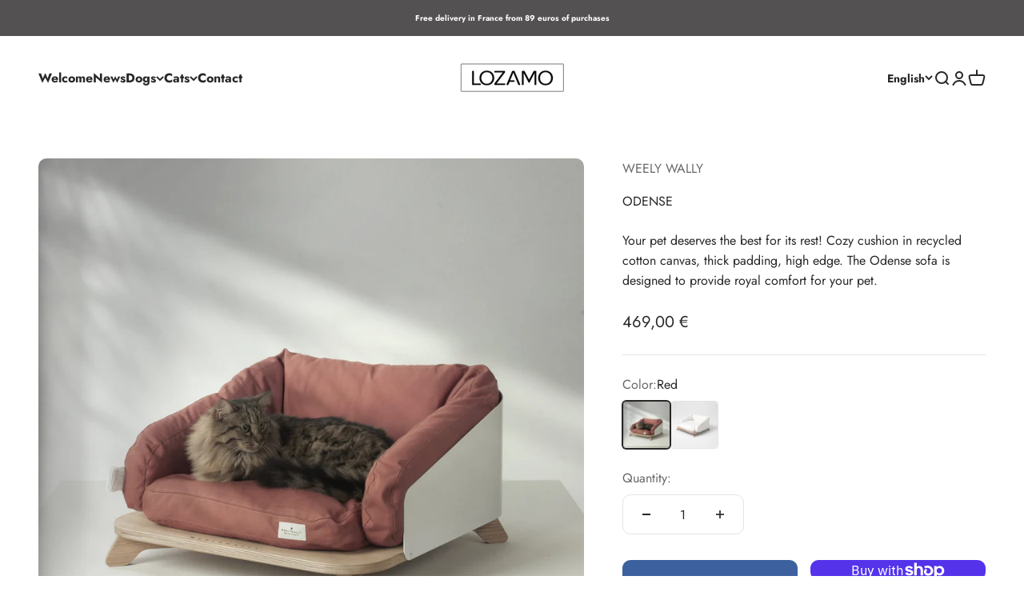

--- FILE ---
content_type: text/html; charset=utf-8
request_url: https://lozamo.com/en/products/canape-pour-chat-design-odense
body_size: 29896
content:
<!doctype html>

<html class="no-js" lang="en" dir="ltr">
  <script>
if(document.location.href.indexOf('/collections/all?sort_by=best-selling') > -1) { 
document.location.href = '/collections/all';
}
</script>
  <head>
    <!-- Google Tag Manager -->
<script>(function(w,d,s,l,i){w[l]=w[l]||[];w[l].push({'gtm.start':
new Date().getTime(),event:'gtm.js'});var f=d.getElementsByTagName(s)[0],
j=d.createElement(s),dl=l!='dataLayer'?'&l='+l:'';j.async=true;j.src=
'https://www.googletagmanager.com/gtm.js?id='+i+dl;f.parentNode.insertBefore(j,f);
})(window,document,'script','dataLayer','GTM-5Z3VJQJB');</script>
<!-- End Google Tag Manager -->
    <meta charset="utf-8">
    <meta name="viewport" content="width=device-width, initial-scale=1.0, height=device-height, minimum-scale=1.0, maximum-scale=1.0">
    <meta name="theme-color" content="#ffffff">

    <title>Canapé pour Chat Design - ODENSE</title><meta name="description" content="Le canapé design pour chat et chien Odense est spécialement conçu pour offrir confort et chaleur à vos petits animaux de compagnie. Fabriqué en aluminium et en bois, ce canapé-lit allie solidité et esthétique. Doté d&#39;une structure en aluminium robuste et d&#39;un coussin moelleux en coton doux, le canapé Odense offre à vos animaux un espace de repos confortable. Son design épuré et intemporel lui permet de s&#39;intégrer harmonieusement dans tous les styles d&#39;intérieur."><link rel="canonical" href="https://lozamo.com/en/products/canape-pour-chat-design-odense"><link rel="shortcut icon" href="//lozamo.com/cdn/shop/files/LOZAMO-logo-_14744.png?v=1687092623&width=96">
      <link rel="apple-touch-icon" href="//lozamo.com/cdn/shop/files/LOZAMO-logo-_14744.png?v=1687092623&width=180"><link rel="preconnect" href="https://cdn.shopify.com">
    <link rel="preconnect" href="https://fonts.shopifycdn.com" crossorigin>
    <link rel="dns-prefetch" href="https://productreviews.shopifycdn.com"><link rel="modulepreload" href="//lozamo.com/cdn/shop/t/9/assets/vendor.min.js?v=56430842210900357591704901306" as="script">
    <link rel="modulepreload" href="//lozamo.com/cdn/shop/t/9/assets/theme.js?v=71941938874398859001704901325" as="script">
    <link rel="modulepreload" href="//lozamo.com/cdn/shop/t/9/assets/sections.js?v=50384497193734913791704902060" as="script"><link rel="preload" href="//lozamo.com/cdn/fonts/jost/jost_n7.921dc18c13fa0b0c94c5e2517ffe06139c3615a3.woff2" as="font" type="font/woff2" crossorigin><link rel="preload" href="//lozamo.com/cdn/fonts/jost/jost_n4.d47a1b6347ce4a4c9f437608011273009d91f2b7.woff2" as="font" type="font/woff2" crossorigin><meta property="og:type" content="product">
  <meta property="og:title" content="ODENSE">
  <meta property="product:price:amount" content="469,00">
  <meta property="product:price:currency" content="EUR"><meta property="og:image" content="http://lozamo.com/cdn/shop/products/odense_red_3-scaled-2048x2048.jpg?v=1711837054&width=2048">
  <meta property="og:image:secure_url" content="https://lozamo.com/cdn/shop/products/odense_red_3-scaled-2048x2048.jpg?v=1711837054&width=2048">
  <meta property="og:image:width" content="2048">
  <meta property="og:image:height" content="2048"><meta property="og:description" content="Le canapé design pour chat et chien Odense est spécialement conçu pour offrir confort et chaleur à vos petits animaux de compagnie. Fabriqué en aluminium et en bois, ce canapé-lit allie solidité et esthétique. Doté d&#39;une structure en aluminium robuste et d&#39;un coussin moelleux en coton doux, le canapé Odense offre à vos animaux un espace de repos confortable. Son design épuré et intemporel lui permet de s&#39;intégrer harmonieusement dans tous les styles d&#39;intérieur."><meta property="og:url" content="https://lozamo.com/en/products/canape-pour-chat-design-odense">
<meta property="og:site_name" content="Lozamo"><meta name="twitter:card" content="summary"><meta name="twitter:title" content="ODENSE">
  <meta name="twitter:description" content="





 The Odense sofa bed is specially designed to provide comfort and warmth for your small pets. Made of aluminum and wood, this sofa bed combines solidity and aesthetics.

 Featuring a sturdy aluminum frame and plush soft cotton cushion , the Odense Sofa provides your pets with a comfortable resting space. Its sleek and timeless design allows it to fit harmoniously into any interior style.








"><meta name="twitter:image" content="https://lozamo.com/cdn/shop/products/odense_red_3-scaled-2048x2048.jpg?crop=center&height=1200&v=1711837054&width=1200">
  <meta name="twitter:image:alt" content="Canapé pour Chat Design - ODENSE">
  <script type="application/ld+json">
  {
    "@context": "https://schema.org",
    "@type": "Product",
    "productID": 7795799392387,
    "offers": [{
          "@type": "Offer",
          "name": "Red",
          "availability":"https://schema.org/InStock",
          "price": 469.0,
          "priceCurrency": "EUR",
          "priceValidUntil": "2026-01-30","sku": "MBC-WW-od02","url": "https://lozamo.com/en/products/canape-pour-chat-design-odense?variant=42992717398147"
        },
{
          "@type": "Offer",
          "name": "White",
          "availability":"https://schema.org/InStock",
          "price": 469.0,
          "priceCurrency": "EUR",
          "priceValidUntil": "2026-01-30","sku": "MBC-WW-od01","url": "https://lozamo.com/en/products/canape-pour-chat-design-odense?variant=42992717365379"
        }
],"brand": {
      "@type": "Brand",
      "name": "WEELY WALLY"
    },
    "name": "ODENSE",
    "description": "\n\n\n\n\n\n The Odense sofa bed is specially designed to provide comfort and warmth for your small pets. Made of aluminum and wood, this sofa bed combines solidity and aesthetics.\n\n Featuring a sturdy aluminum frame and plush soft cotton cushion , the Odense Sofa provides your pets with a comfortable resting space. Its sleek and timeless design allows it to fit harmoniously into any interior style.\n\n\n\n\n\n\n\n\n",
    "category": "Canapé pour chat design",
    "url": "https://lozamo.com/en/products/canape-pour-chat-design-odense",
    "sku": "MBC-WW-od02","weight": {
        "@type": "QuantitativeValue",
        "unitCode": "kg",
        "value": 5.0
      },"image": {
      "@type": "ImageObject",
      "url": "https://lozamo.com/cdn/shop/products/odense_red_3-scaled-2048x2048.jpg?v=1711837054&width=1024",
      "image": "https://lozamo.com/cdn/shop/products/odense_red_3-scaled-2048x2048.jpg?v=1711837054&width=1024",
      "name": "Canapé pour Chat Design - ODENSE",
      "width": "1024",
      "height": "1024"
    }
  }
  </script>



  <script type="application/ld+json">
  {
    "@context": "https://schema.org",
    "@type": "BreadcrumbList",
  "itemListElement": [{
      "@type": "ListItem",
      "position": 1,
      "name": "Home",
      "item": "https://lozamo.com"
    },{
          "@type": "ListItem",
          "position": 2,
          "name": "ODENSE",
          "item": "https://lozamo.com/en/products/canape-pour-chat-design-odense"
        }]
  }
  </script>

<style>/* Typography (heading) */
  @font-face {
  font-family: Jost;
  font-weight: 700;
  font-style: normal;
  font-display: fallback;
  src: url("//lozamo.com/cdn/fonts/jost/jost_n7.921dc18c13fa0b0c94c5e2517ffe06139c3615a3.woff2") format("woff2"),
       url("//lozamo.com/cdn/fonts/jost/jost_n7.cbfc16c98c1e195f46c536e775e4e959c5f2f22b.woff") format("woff");
}

@font-face {
  font-family: Jost;
  font-weight: 700;
  font-style: italic;
  font-display: fallback;
  src: url("//lozamo.com/cdn/fonts/jost/jost_i7.d8201b854e41e19d7ed9b1a31fe4fe71deea6d3f.woff2") format("woff2"),
       url("//lozamo.com/cdn/fonts/jost/jost_i7.eae515c34e26b6c853efddc3fc0c552e0de63757.woff") format("woff");
}

/* Typography (body) */
  @font-face {
  font-family: Jost;
  font-weight: 400;
  font-style: normal;
  font-display: fallback;
  src: url("//lozamo.com/cdn/fonts/jost/jost_n4.d47a1b6347ce4a4c9f437608011273009d91f2b7.woff2") format("woff2"),
       url("//lozamo.com/cdn/fonts/jost/jost_n4.791c46290e672b3f85c3d1c651ef2efa3819eadd.woff") format("woff");
}

@font-face {
  font-family: Jost;
  font-weight: 400;
  font-style: italic;
  font-display: fallback;
  src: url("//lozamo.com/cdn/fonts/jost/jost_i4.b690098389649750ada222b9763d55796c5283a5.woff2") format("woff2"),
       url("//lozamo.com/cdn/fonts/jost/jost_i4.fd766415a47e50b9e391ae7ec04e2ae25e7e28b0.woff") format("woff");
}

@font-face {
  font-family: Jost;
  font-weight: 700;
  font-style: normal;
  font-display: fallback;
  src: url("//lozamo.com/cdn/fonts/jost/jost_n7.921dc18c13fa0b0c94c5e2517ffe06139c3615a3.woff2") format("woff2"),
       url("//lozamo.com/cdn/fonts/jost/jost_n7.cbfc16c98c1e195f46c536e775e4e959c5f2f22b.woff") format("woff");
}

@font-face {
  font-family: Jost;
  font-weight: 700;
  font-style: italic;
  font-display: fallback;
  src: url("//lozamo.com/cdn/fonts/jost/jost_i7.d8201b854e41e19d7ed9b1a31fe4fe71deea6d3f.woff2") format("woff2"),
       url("//lozamo.com/cdn/fonts/jost/jost_i7.eae515c34e26b6c853efddc3fc0c552e0de63757.woff") format("woff");
}

:root {
    /**
     * ---------------------------------------------------------------------
     * SPACING VARIABLES
     *
     * We are using a spacing inspired from frameworks like Tailwind CSS.
     * ---------------------------------------------------------------------
     */
    --spacing-0-5: 0.125rem; /* 2px */
    --spacing-1: 0.25rem; /* 4px */
    --spacing-1-5: 0.375rem; /* 6px */
    --spacing-2: 0.5rem; /* 8px */
    --spacing-2-5: 0.625rem; /* 10px */
    --spacing-3: 0.75rem; /* 12px */
    --spacing-3-5: 0.875rem; /* 14px */
    --spacing-4: 1rem; /* 16px */
    --spacing-4-5: 1.125rem; /* 18px */
    --spacing-5: 1.25rem; /* 20px */
    --spacing-5-5: 1.375rem; /* 22px */
    --spacing-6: 1.5rem; /* 24px */
    --spacing-6-5: 1.625rem; /* 26px */
    --spacing-7: 1.75rem; /* 28px */
    --spacing-7-5: 1.875rem; /* 30px */
    --spacing-8: 2rem; /* 32px */
    --spacing-8-5: 2.125rem; /* 34px */
    --spacing-9: 2.25rem; /* 36px */
    --spacing-9-5: 2.375rem; /* 38px */
    --spacing-10: 2.5rem; /* 40px */
    --spacing-11: 2.75rem; /* 44px */
    --spacing-12: 3rem; /* 48px */
    --spacing-14: 3.5rem; /* 56px */
    --spacing-16: 4rem; /* 64px */
    --spacing-18: 4.5rem; /* 72px */
    --spacing-20: 5rem; /* 80px */
    --spacing-24: 6rem; /* 96px */
    --spacing-28: 7rem; /* 112px */
    --spacing-32: 8rem; /* 128px */
    --spacing-36: 9rem; /* 144px */
    --spacing-40: 10rem; /* 160px */
    --spacing-44: 11rem; /* 176px */
    --spacing-48: 12rem; /* 192px */
    --spacing-52: 13rem; /* 208px */
    --spacing-56: 14rem; /* 224px */
    --spacing-60: 15rem; /* 240px */
    --spacing-64: 16rem; /* 256px */
    --spacing-72: 18rem; /* 288px */
    --spacing-80: 20rem; /* 320px */
    --spacing-96: 24rem; /* 384px */

    /* Container */
    --container-max-width: 1600px;
    --container-narrow-max-width: 1350px;
    --container-gutter: var(--spacing-5);
    --section-outer-spacing-block: var(--spacing-12);
    --section-inner-max-spacing-block: var(--spacing-10);
    --section-inner-spacing-inline: var(--container-gutter);
    --section-stack-spacing-block: var(--spacing-8);

    /* Grid gutter */
    --grid-gutter: var(--spacing-5);

    /* Product list settings */
    --product-list-row-gap: var(--spacing-8);
    --product-list-column-gap: var(--grid-gutter);

    /* Form settings */
    --input-gap: var(--spacing-2);
    --input-height: 2.625rem;
    --input-padding-inline: var(--spacing-4);

    /* Other sizes */
    --sticky-area-height: calc(var(--sticky-announcement-bar-enabled, 0) * var(--announcement-bar-height, 0px) + var(--sticky-header-enabled, 0) * var(--header-height, 0px));

    /* RTL support */
    --transform-logical-flip: 1;
    --transform-origin-start: left;
    --transform-origin-end: right;

    /**
     * ---------------------------------------------------------------------
     * TYPOGRAPHY
     * ---------------------------------------------------------------------
     */

    /* Font properties */
    --heading-font-family: Jost, sans-serif;
    --heading-font-weight: 700;
    --heading-font-style: normal;
    --heading-text-transform: normal;
    --heading-letter-spacing: -0.01em;
    --text-font-family: Jost, sans-serif;
    --text-font-weight: 400;
    --text-font-style: normal;
    --text-letter-spacing: 0.0em;

    /* Font sizes */
    --text-h0: 3rem;
    --text-h1: 2.5rem;
    --text-h2: 2rem;
    --text-h3: 1.5rem;
    --text-h4: 1.375rem;
    --text-h5: 1.125rem;
    --text-h6: 1rem;
    --text-xs: 0.6875rem;
    --text-sm: 0.75rem;
    --text-base: 0.875rem;
    --text-lg: 1.125rem;

    /**
     * ---------------------------------------------------------------------
     * COLORS
     * ---------------------------------------------------------------------
     */

    /* Color settings */--accent: 39 39 39;
    --text-primary: 39 39 39;
    --background-primary: 255 255 255;
    --dialog-background: 255 255 255;
    --border-color: var(--text-color, var(--text-primary)) / 0.12;

    /* Button colors */
    --button-background-primary: 39 39 39;
    --button-text-primary: 255 255 255;
    --button-background-secondary: 60 97 158;
    --button-text-secondary: 255 255 255;

    /* Status colors */
    --success-background: 238 241 235;
    --success-text: 112 138 92;
    --warning-background: 252 240 227;
    --warning-text: 227 126 22;
    --error-background: 245 229 229;
    --error-text: 170 40 38;

    /* Product colors */
    --on-sale-text: 227 79 79;
    --on-sale-badge-background: 227 79 79;
    --on-sale-badge-text: 255 255 255;
    --sold-out-badge-background: 190 189 185;
    --sold-out-badge-text: 0 0 0;
    --primary-badge-background: 60 97 158;
    --primary-badge-text: 255 255 255;
    --star-color: 255 183 74;
    --product-card-background: 255 255 255;
    --product-card-text: 39 39 39;

    /* Header colors */
    --header-background: 255 255 255;
    --header-text: 39 39 39;

    /* Footer colors */
    --footer-background: 242 242 242;
    --footer-text: 39 39 39;

    /* Rounded variables (used for border radius) */
    --rounded-xs: 0.25rem;
    --rounded-sm: 0.3125rem;
    --rounded: 0.625rem;
    --rounded-lg: 1.25rem;
    --rounded-full: 9999px;

    --rounded-button: 0.625rem;
    --rounded-input: 0.25rem;

    /* Box shadow */
    --shadow-sm: 0 2px 8px rgb(var(--text-primary) / 0.0);
    --shadow: 0 5px 15px rgb(var(--text-primary) / 0.0);
    --shadow-md: 0 5px 30px rgb(var(--text-primary) / 0.0);
    --shadow-block: 0px 0px 50px rgb(var(--text-primary) / 0.0);

    /**
     * ---------------------------------------------------------------------
     * OTHER
     * ---------------------------------------------------------------------
     */

    --cursor-close-svg-url: url(//lozamo.com/cdn/shop/t/9/assets/cursor-close.svg?v=147174565022153725511704901324);
    --cursor-zoom-in-svg-url: url(//lozamo.com/cdn/shop/t/9/assets/cursor-zoom-in.svg?v=154953035094101115921704901324);
    --cursor-zoom-out-svg-url: url(//lozamo.com/cdn/shop/t/9/assets/cursor-zoom-out.svg?v=16155520337305705181704901324);
    --checkmark-svg-url: url(//lozamo.com/cdn/shop/t/9/assets/checkmark.svg?v=77552481021870063511704901324);
  }

  [dir="rtl"]:root {
    /* RTL support */
    --transform-logical-flip: -1;
    --transform-origin-start: right;
    --transform-origin-end: left;
  }

  @media screen and (min-width: 700px) {
    :root {
      /* Typography (font size) */
      --text-h0: 4rem;
      --text-h1: 3rem;
      --text-h2: 2.5rem;
      --text-h3: 2rem;
      --text-h4: 1.625rem;
      --text-h5: 1.25rem;
      --text-h6: 1.125rem;

      --text-xs: 0.75rem;
      --text-sm: 0.875rem;
      --text-base: 1.0rem;
      --text-lg: 1.25rem;

      /* Spacing */
      --container-gutter: 2rem;
      --section-outer-spacing-block: var(--spacing-16);
      --section-inner-max-spacing-block: var(--spacing-12);
      --section-inner-spacing-inline: var(--spacing-12);
      --section-stack-spacing-block: var(--spacing-12);

      /* Grid gutter */
      --grid-gutter: var(--spacing-6);

      /* Product list settings */
      --product-list-row-gap: var(--spacing-12);

      /* Form settings */
      --input-gap: 1rem;
      --input-height: 3.125rem;
      --input-padding-inline: var(--spacing-5);
    }
  }

  @media screen and (min-width: 1000px) {
    :root {
      /* Spacing settings */
      --container-gutter: var(--spacing-12);
      --section-outer-spacing-block: var(--spacing-18);
      --section-inner-max-spacing-block: var(--spacing-16);
      --section-inner-spacing-inline: var(--spacing-16);
      --section-stack-spacing-block: var(--spacing-12);
    }
  }

  @media screen and (min-width: 1150px) {
    :root {
      /* Spacing settings */
      --container-gutter: var(--spacing-12);
      --section-outer-spacing-block: var(--spacing-20);
      --section-inner-max-spacing-block: var(--spacing-16);
      --section-inner-spacing-inline: var(--spacing-16);
      --section-stack-spacing-block: var(--spacing-12);
    }
  }

  @media screen and (min-width: 1400px) {
    :root {
      /* Typography (font size) */
      --text-h0: 5rem;
      --text-h1: 3.75rem;
      --text-h2: 3rem;
      --text-h3: 2.25rem;
      --text-h4: 2rem;
      --text-h5: 1.5rem;
      --text-h6: 1.25rem;

      --section-outer-spacing-block: var(--spacing-24);
      --section-inner-max-spacing-block: var(--spacing-18);
      --section-inner-spacing-inline: var(--spacing-18);
    }
  }

  @media screen and (min-width: 1600px) {
    :root {
      --section-outer-spacing-block: var(--spacing-24);
      --section-inner-max-spacing-block: var(--spacing-20);
      --section-inner-spacing-inline: var(--spacing-20);
    }
  }

  /**
   * ---------------------------------------------------------------------
   * LIQUID DEPENDANT CSS
   *
   * Our main CSS is Liquid free, but some very specific features depend on
   * theme settings, so we have them here
   * ---------------------------------------------------------------------
   */@media screen and (pointer: fine) {
        /* The !important are for the Shopify Payment button to ensure we override the default from Shopify styles */
        .button:not([disabled]):not(.button--outline):hover, .btn:not([disabled]):hover, .shopify-payment-button__button--unbranded:not([disabled]):hover {
          background-color: transparent !important;
          color: rgb(var(--button-outline-color) / var(--button-background-opacity, 1)) !important;
          box-shadow: inset 0 0 0 2px currentColor !important;
        }

        .button--outline:not([disabled]):hover {
          background: rgb(var(--button-background));
          color: rgb(var(--button-text-color));
          box-shadow: inset 0 0 0 2px rgb(var(--button-background));
        }
      }</style><script>
  document.documentElement.classList.replace('no-js', 'js');

  // This allows to expose several variables to the global scope, to be used in scripts
  window.themeVariables = {
    settings: {
      showPageTransition: false,
      headingApparition: "split_rotation",
      pageType: "product",
      moneyFormat: "{{amount_with_comma_separator}} €",
      moneyWithCurrencyFormat: "{{amount_with_comma_separator}} €",
      currencyCodeEnabled: false,
      cartType: "drawer",
      showDiscount: true,
      discountMode: "saving"
    },

    strings: {
      accessibilityClose: "Close",
      accessibilityNext: "Next",
      accessibilityPrevious: "Previous",
      addToCartButton: "Add to cart",
      soldOutButton: "Sold out",
      preOrderButton: "Pre-order",
      unavailableButton: "Unavailable",
      closeGallery: "Close gallery",
      zoomGallery: "Zoom",
      errorGallery: "Image cannot be loaded",
      soldOutBadge: "Sold out",
      discountBadge: "Save @@",
      sku: "SKU:",
      searchNoResults: "No results could be found.",
      addOrderNote: "Add order note",
      editOrderNote: "Edit order note",
      shippingEstimatorNoResults: "Sorry, we do not ship to your address.",
      shippingEstimatorOneResult: "There is one shipping rate for your address:",
      shippingEstimatorMultipleResults: "There are several shipping rates for your address:",
      shippingEstimatorError: "One or more error occurred while retrieving shipping rates:"
    },

    breakpoints: {
      'sm': 'screen and (min-width: 700px)',
      'md': 'screen and (min-width: 1000px)',
      'lg': 'screen and (min-width: 1150px)',
      'xl': 'screen and (min-width: 1400px)',

      'sm-max': 'screen and (max-width: 699px)',
      'md-max': 'screen and (max-width: 999px)',
      'lg-max': 'screen and (max-width: 1149px)',
      'xl-max': 'screen and (max-width: 1399px)'
    }
  };// For detecting native share
  document.documentElement.classList.add(`native-share--${navigator.share ? 'enabled' : 'disabled'}`);// We save the product ID in local storage to be eventually used for recently viewed section
    try {
      const recentlyViewedProducts = new Set(JSON.parse(localStorage.getItem('theme:recently-viewed-products') || '[]'));

      recentlyViewedProducts.delete(7795799392387); // Delete first to re-move the product
      recentlyViewedProducts.add(7795799392387);

      localStorage.setItem('theme:recently-viewed-products', JSON.stringify(Array.from(recentlyViewedProducts.values()).reverse()));
    } catch (e) {
      // Safari in private mode does not allow setting item, we silently fail
    }</script><script type="module" src="//lozamo.com/cdn/shop/t/9/assets/vendor.min.js?v=56430842210900357591704901306"></script>
    <script type="module" src="//lozamo.com/cdn/shop/t/9/assets/theme.js?v=71941938874398859001704901325"></script>
    <script type="module" src="//lozamo.com/cdn/shop/t/9/assets/sections.js?v=50384497193734913791704902060"></script>

    <script>window.performance && window.performance.mark && window.performance.mark('shopify.content_for_header.start');</script><meta name="facebook-domain-verification" content="cosbk329g140gszoys5c0fgw2zayev">
<meta name="google-site-verification" content="6oHmi4j074GXVhvLWmSvZNA6c-5NPPrjxwjzvmR0ijY">
<meta id="shopify-digital-wallet" name="shopify-digital-wallet" content="/55056498819/digital_wallets/dialog">
<meta name="shopify-checkout-api-token" content="7fd04299beac3356d6b8f323ef6db4fb">
<meta id="in-context-paypal-metadata" data-shop-id="55056498819" data-venmo-supported="false" data-environment="production" data-locale="en_US" data-paypal-v4="true" data-currency="EUR">
<link rel="alternate" hreflang="x-default" href="https://lozamo.com/products/canape-pour-chat-design-odense">
<link rel="alternate" hreflang="fr" href="https://lozamo.com/products/canape-pour-chat-design-odense">
<link rel="alternate" hreflang="en" href="https://lozamo.com/en/products/canape-pour-chat-design-odense">
<link rel="alternate" type="application/json+oembed" href="https://lozamo.com/en/products/canape-pour-chat-design-odense.oembed">
<script async="async" src="/checkouts/internal/preloads.js?locale=en-FR"></script>
<link rel="preconnect" href="https://shop.app" crossorigin="anonymous">
<script async="async" src="https://shop.app/checkouts/internal/preloads.js?locale=en-FR&shop_id=55056498819" crossorigin="anonymous"></script>
<script id="apple-pay-shop-capabilities" type="application/json">{"shopId":55056498819,"countryCode":"FR","currencyCode":"EUR","merchantCapabilities":["supports3DS"],"merchantId":"gid:\/\/shopify\/Shop\/55056498819","merchantName":"Lozamo","requiredBillingContactFields":["postalAddress","email","phone"],"requiredShippingContactFields":["postalAddress","email","phone"],"shippingType":"shipping","supportedNetworks":["visa","masterCard","amex","maestro"],"total":{"type":"pending","label":"Lozamo","amount":"1.00"},"shopifyPaymentsEnabled":true,"supportsSubscriptions":true}</script>
<script id="shopify-features" type="application/json">{"accessToken":"7fd04299beac3356d6b8f323ef6db4fb","betas":["rich-media-storefront-analytics"],"domain":"lozamo.com","predictiveSearch":true,"shopId":55056498819,"locale":"en"}</script>
<script>var Shopify = Shopify || {};
Shopify.shop = "lozamo.myshopify.com";
Shopify.locale = "en";
Shopify.currency = {"active":"EUR","rate":"1.0"};
Shopify.country = "FR";
Shopify.theme = {"name":"Lozamo","id":157518856541,"schema_name":"Impact","schema_version":"3.1.1","theme_store_id":null,"role":"main"};
Shopify.theme.handle = "null";
Shopify.theme.style = {"id":null,"handle":null};
Shopify.cdnHost = "lozamo.com/cdn";
Shopify.routes = Shopify.routes || {};
Shopify.routes.root = "/en/";</script>
<script type="module">!function(o){(o.Shopify=o.Shopify||{}).modules=!0}(window);</script>
<script>!function(o){function n(){var o=[];function n(){o.push(Array.prototype.slice.apply(arguments))}return n.q=o,n}var t=o.Shopify=o.Shopify||{};t.loadFeatures=n(),t.autoloadFeatures=n()}(window);</script>
<script>
  window.ShopifyPay = window.ShopifyPay || {};
  window.ShopifyPay.apiHost = "shop.app\/pay";
  window.ShopifyPay.redirectState = null;
</script>
<script id="shop-js-analytics" type="application/json">{"pageType":"product"}</script>
<script defer="defer" async type="module" src="//lozamo.com/cdn/shopifycloud/shop-js/modules/v2/client.init-shop-cart-sync_BApSsMSl.en.esm.js"></script>
<script defer="defer" async type="module" src="//lozamo.com/cdn/shopifycloud/shop-js/modules/v2/chunk.common_CBoos6YZ.esm.js"></script>
<script type="module">
  await import("//lozamo.com/cdn/shopifycloud/shop-js/modules/v2/client.init-shop-cart-sync_BApSsMSl.en.esm.js");
await import("//lozamo.com/cdn/shopifycloud/shop-js/modules/v2/chunk.common_CBoos6YZ.esm.js");

  window.Shopify.SignInWithShop?.initShopCartSync?.({"fedCMEnabled":true,"windoidEnabled":true});

</script>
<script>
  window.Shopify = window.Shopify || {};
  if (!window.Shopify.featureAssets) window.Shopify.featureAssets = {};
  window.Shopify.featureAssets['shop-js'] = {"shop-cart-sync":["modules/v2/client.shop-cart-sync_DJczDl9f.en.esm.js","modules/v2/chunk.common_CBoos6YZ.esm.js"],"init-fed-cm":["modules/v2/client.init-fed-cm_BzwGC0Wi.en.esm.js","modules/v2/chunk.common_CBoos6YZ.esm.js"],"init-windoid":["modules/v2/client.init-windoid_BS26ThXS.en.esm.js","modules/v2/chunk.common_CBoos6YZ.esm.js"],"shop-cash-offers":["modules/v2/client.shop-cash-offers_DthCPNIO.en.esm.js","modules/v2/chunk.common_CBoos6YZ.esm.js","modules/v2/chunk.modal_Bu1hFZFC.esm.js"],"shop-button":["modules/v2/client.shop-button_D_JX508o.en.esm.js","modules/v2/chunk.common_CBoos6YZ.esm.js"],"init-shop-email-lookup-coordinator":["modules/v2/client.init-shop-email-lookup-coordinator_DFwWcvrS.en.esm.js","modules/v2/chunk.common_CBoos6YZ.esm.js"],"shop-toast-manager":["modules/v2/client.shop-toast-manager_tEhgP2F9.en.esm.js","modules/v2/chunk.common_CBoos6YZ.esm.js"],"shop-login-button":["modules/v2/client.shop-login-button_DwLgFT0K.en.esm.js","modules/v2/chunk.common_CBoos6YZ.esm.js","modules/v2/chunk.modal_Bu1hFZFC.esm.js"],"avatar":["modules/v2/client.avatar_BTnouDA3.en.esm.js"],"init-shop-cart-sync":["modules/v2/client.init-shop-cart-sync_BApSsMSl.en.esm.js","modules/v2/chunk.common_CBoos6YZ.esm.js"],"pay-button":["modules/v2/client.pay-button_BuNmcIr_.en.esm.js","modules/v2/chunk.common_CBoos6YZ.esm.js"],"init-shop-for-new-customer-accounts":["modules/v2/client.init-shop-for-new-customer-accounts_DrjXSI53.en.esm.js","modules/v2/client.shop-login-button_DwLgFT0K.en.esm.js","modules/v2/chunk.common_CBoos6YZ.esm.js","modules/v2/chunk.modal_Bu1hFZFC.esm.js"],"init-customer-accounts-sign-up":["modules/v2/client.init-customer-accounts-sign-up_TlVCiykN.en.esm.js","modules/v2/client.shop-login-button_DwLgFT0K.en.esm.js","modules/v2/chunk.common_CBoos6YZ.esm.js","modules/v2/chunk.modal_Bu1hFZFC.esm.js"],"shop-follow-button":["modules/v2/client.shop-follow-button_C5D3XtBb.en.esm.js","modules/v2/chunk.common_CBoos6YZ.esm.js","modules/v2/chunk.modal_Bu1hFZFC.esm.js"],"checkout-modal":["modules/v2/client.checkout-modal_8TC_1FUY.en.esm.js","modules/v2/chunk.common_CBoos6YZ.esm.js","modules/v2/chunk.modal_Bu1hFZFC.esm.js"],"init-customer-accounts":["modules/v2/client.init-customer-accounts_C0Oh2ljF.en.esm.js","modules/v2/client.shop-login-button_DwLgFT0K.en.esm.js","modules/v2/chunk.common_CBoos6YZ.esm.js","modules/v2/chunk.modal_Bu1hFZFC.esm.js"],"lead-capture":["modules/v2/client.lead-capture_Cq0gfm7I.en.esm.js","modules/v2/chunk.common_CBoos6YZ.esm.js","modules/v2/chunk.modal_Bu1hFZFC.esm.js"],"shop-login":["modules/v2/client.shop-login_BmtnoEUo.en.esm.js","modules/v2/chunk.common_CBoos6YZ.esm.js","modules/v2/chunk.modal_Bu1hFZFC.esm.js"],"payment-terms":["modules/v2/client.payment-terms_BHOWV7U_.en.esm.js","modules/v2/chunk.common_CBoos6YZ.esm.js","modules/v2/chunk.modal_Bu1hFZFC.esm.js"]};
</script>
<script id="__st">var __st={"a":55056498819,"offset":3600,"reqid":"21383d52-74c4-4aac-864c-9b8d3c01ea73-1768905089","pageurl":"lozamo.com\/en\/products\/canape-pour-chat-design-odense","u":"b89f702fcaf8","p":"product","rtyp":"product","rid":7795799392387};</script>
<script>window.ShopifyPaypalV4VisibilityTracking = true;</script>
<script id="captcha-bootstrap">!function(){'use strict';const t='contact',e='account',n='new_comment',o=[[t,t],['blogs',n],['comments',n],[t,'customer']],c=[[e,'customer_login'],[e,'guest_login'],[e,'recover_customer_password'],[e,'create_customer']],r=t=>t.map((([t,e])=>`form[action*='/${t}']:not([data-nocaptcha='true']) input[name='form_type'][value='${e}']`)).join(','),a=t=>()=>t?[...document.querySelectorAll(t)].map((t=>t.form)):[];function s(){const t=[...o],e=r(t);return a(e)}const i='password',u='form_key',d=['recaptcha-v3-token','g-recaptcha-response','h-captcha-response',i],f=()=>{try{return window.sessionStorage}catch{return}},m='__shopify_v',_=t=>t.elements[u];function p(t,e,n=!1){try{const o=window.sessionStorage,c=JSON.parse(o.getItem(e)),{data:r}=function(t){const{data:e,action:n}=t;return t[m]||n?{data:e,action:n}:{data:t,action:n}}(c);for(const[e,n]of Object.entries(r))t.elements[e]&&(t.elements[e].value=n);n&&o.removeItem(e)}catch(o){console.error('form repopulation failed',{error:o})}}const l='form_type',E='cptcha';function T(t){t.dataset[E]=!0}const w=window,h=w.document,L='Shopify',v='ce_forms',y='captcha';let A=!1;((t,e)=>{const n=(g='f06e6c50-85a8-45c8-87d0-21a2b65856fe',I='https://cdn.shopify.com/shopifycloud/storefront-forms-hcaptcha/ce_storefront_forms_captcha_hcaptcha.v1.5.2.iife.js',D={infoText:'Protected by hCaptcha',privacyText:'Privacy',termsText:'Terms'},(t,e,n)=>{const o=w[L][v],c=o.bindForm;if(c)return c(t,g,e,D).then(n);var r;o.q.push([[t,g,e,D],n]),r=I,A||(h.body.append(Object.assign(h.createElement('script'),{id:'captcha-provider',async:!0,src:r})),A=!0)});var g,I,D;w[L]=w[L]||{},w[L][v]=w[L][v]||{},w[L][v].q=[],w[L][y]=w[L][y]||{},w[L][y].protect=function(t,e){n(t,void 0,e),T(t)},Object.freeze(w[L][y]),function(t,e,n,w,h,L){const[v,y,A,g]=function(t,e,n){const i=e?o:[],u=t?c:[],d=[...i,...u],f=r(d),m=r(i),_=r(d.filter((([t,e])=>n.includes(e))));return[a(f),a(m),a(_),s()]}(w,h,L),I=t=>{const e=t.target;return e instanceof HTMLFormElement?e:e&&e.form},D=t=>v().includes(t);t.addEventListener('submit',(t=>{const e=I(t);if(!e)return;const n=D(e)&&!e.dataset.hcaptchaBound&&!e.dataset.recaptchaBound,o=_(e),c=g().includes(e)&&(!o||!o.value);(n||c)&&t.preventDefault(),c&&!n&&(function(t){try{if(!f())return;!function(t){const e=f();if(!e)return;const n=_(t);if(!n)return;const o=n.value;o&&e.removeItem(o)}(t);const e=Array.from(Array(32),(()=>Math.random().toString(36)[2])).join('');!function(t,e){_(t)||t.append(Object.assign(document.createElement('input'),{type:'hidden',name:u})),t.elements[u].value=e}(t,e),function(t,e){const n=f();if(!n)return;const o=[...t.querySelectorAll(`input[type='${i}']`)].map((({name:t})=>t)),c=[...d,...o],r={};for(const[a,s]of new FormData(t).entries())c.includes(a)||(r[a]=s);n.setItem(e,JSON.stringify({[m]:1,action:t.action,data:r}))}(t,e)}catch(e){console.error('failed to persist form',e)}}(e),e.submit())}));const S=(t,e)=>{t&&!t.dataset[E]&&(n(t,e.some((e=>e===t))),T(t))};for(const o of['focusin','change'])t.addEventListener(o,(t=>{const e=I(t);D(e)&&S(e,y())}));const B=e.get('form_key'),M=e.get(l),P=B&&M;t.addEventListener('DOMContentLoaded',(()=>{const t=y();if(P)for(const e of t)e.elements[l].value===M&&p(e,B);[...new Set([...A(),...v().filter((t=>'true'===t.dataset.shopifyCaptcha))])].forEach((e=>S(e,t)))}))}(h,new URLSearchParams(w.location.search),n,t,e,['guest_login'])})(!0,!0)}();</script>
<script integrity="sha256-4kQ18oKyAcykRKYeNunJcIwy7WH5gtpwJnB7kiuLZ1E=" data-source-attribution="shopify.loadfeatures" defer="defer" src="//lozamo.com/cdn/shopifycloud/storefront/assets/storefront/load_feature-a0a9edcb.js" crossorigin="anonymous"></script>
<script crossorigin="anonymous" defer="defer" src="//lozamo.com/cdn/shopifycloud/storefront/assets/shopify_pay/storefront-65b4c6d7.js?v=20250812"></script>
<script data-source-attribution="shopify.dynamic_checkout.dynamic.init">var Shopify=Shopify||{};Shopify.PaymentButton=Shopify.PaymentButton||{isStorefrontPortableWallets:!0,init:function(){window.Shopify.PaymentButton.init=function(){};var t=document.createElement("script");t.src="https://lozamo.com/cdn/shopifycloud/portable-wallets/latest/portable-wallets.en.js",t.type="module",document.head.appendChild(t)}};
</script>
<script data-source-attribution="shopify.dynamic_checkout.buyer_consent">
  function portableWalletsHideBuyerConsent(e){var t=document.getElementById("shopify-buyer-consent"),n=document.getElementById("shopify-subscription-policy-button");t&&n&&(t.classList.add("hidden"),t.setAttribute("aria-hidden","true"),n.removeEventListener("click",e))}function portableWalletsShowBuyerConsent(e){var t=document.getElementById("shopify-buyer-consent"),n=document.getElementById("shopify-subscription-policy-button");t&&n&&(t.classList.remove("hidden"),t.removeAttribute("aria-hidden"),n.addEventListener("click",e))}window.Shopify?.PaymentButton&&(window.Shopify.PaymentButton.hideBuyerConsent=portableWalletsHideBuyerConsent,window.Shopify.PaymentButton.showBuyerConsent=portableWalletsShowBuyerConsent);
</script>
<script>
  function portableWalletsCleanup(e){e&&e.src&&console.error("Failed to load portable wallets script "+e.src);var t=document.querySelectorAll("shopify-accelerated-checkout .shopify-payment-button__skeleton, shopify-accelerated-checkout-cart .wallet-cart-button__skeleton"),e=document.getElementById("shopify-buyer-consent");for(let e=0;e<t.length;e++)t[e].remove();e&&e.remove()}function portableWalletsNotLoadedAsModule(e){e instanceof ErrorEvent&&"string"==typeof e.message&&e.message.includes("import.meta")&&"string"==typeof e.filename&&e.filename.includes("portable-wallets")&&(window.removeEventListener("error",portableWalletsNotLoadedAsModule),window.Shopify.PaymentButton.failedToLoad=e,"loading"===document.readyState?document.addEventListener("DOMContentLoaded",window.Shopify.PaymentButton.init):window.Shopify.PaymentButton.init())}window.addEventListener("error",portableWalletsNotLoadedAsModule);
</script>

<script type="module" src="https://lozamo.com/cdn/shopifycloud/portable-wallets/latest/portable-wallets.en.js" onError="portableWalletsCleanup(this)" crossorigin="anonymous"></script>
<script nomodule>
  document.addEventListener("DOMContentLoaded", portableWalletsCleanup);
</script>

<link id="shopify-accelerated-checkout-styles" rel="stylesheet" media="screen" href="https://lozamo.com/cdn/shopifycloud/portable-wallets/latest/accelerated-checkout-backwards-compat.css" crossorigin="anonymous">
<style id="shopify-accelerated-checkout-cart">
        #shopify-buyer-consent {
  margin-top: 1em;
  display: inline-block;
  width: 100%;
}

#shopify-buyer-consent.hidden {
  display: none;
}

#shopify-subscription-policy-button {
  background: none;
  border: none;
  padding: 0;
  text-decoration: underline;
  font-size: inherit;
  cursor: pointer;
}

#shopify-subscription-policy-button::before {
  box-shadow: none;
}

      </style>

<script>window.performance && window.performance.mark && window.performance.mark('shopify.content_for_header.end');</script>
<link href="//lozamo.com/cdn/shop/t/9/assets/theme.css?v=3857575244182503551704901306" rel="stylesheet" type="text/css" media="all" /><link href="https://monorail-edge.shopifysvc.com" rel="dns-prefetch">
<script>(function(){if ("sendBeacon" in navigator && "performance" in window) {try {var session_token_from_headers = performance.getEntriesByType('navigation')[0].serverTiming.find(x => x.name == '_s').description;} catch {var session_token_from_headers = undefined;}var session_cookie_matches = document.cookie.match(/_shopify_s=([^;]*)/);var session_token_from_cookie = session_cookie_matches && session_cookie_matches.length === 2 ? session_cookie_matches[1] : "";var session_token = session_token_from_headers || session_token_from_cookie || "";function handle_abandonment_event(e) {var entries = performance.getEntries().filter(function(entry) {return /monorail-edge.shopifysvc.com/.test(entry.name);});if (!window.abandonment_tracked && entries.length === 0) {window.abandonment_tracked = true;var currentMs = Date.now();var navigation_start = performance.timing.navigationStart;var payload = {shop_id: 55056498819,url: window.location.href,navigation_start,duration: currentMs - navigation_start,session_token,page_type: "product"};window.navigator.sendBeacon("https://monorail-edge.shopifysvc.com/v1/produce", JSON.stringify({schema_id: "online_store_buyer_site_abandonment/1.1",payload: payload,metadata: {event_created_at_ms: currentMs,event_sent_at_ms: currentMs}}));}}window.addEventListener('pagehide', handle_abandonment_event);}}());</script>
<script id="web-pixels-manager-setup">(function e(e,d,r,n,o){if(void 0===o&&(o={}),!Boolean(null===(a=null===(i=window.Shopify)||void 0===i?void 0:i.analytics)||void 0===a?void 0:a.replayQueue)){var i,a;window.Shopify=window.Shopify||{};var t=window.Shopify;t.analytics=t.analytics||{};var s=t.analytics;s.replayQueue=[],s.publish=function(e,d,r){return s.replayQueue.push([e,d,r]),!0};try{self.performance.mark("wpm:start")}catch(e){}var l=function(){var e={modern:/Edge?\/(1{2}[4-9]|1[2-9]\d|[2-9]\d{2}|\d{4,})\.\d+(\.\d+|)|Firefox\/(1{2}[4-9]|1[2-9]\d|[2-9]\d{2}|\d{4,})\.\d+(\.\d+|)|Chrom(ium|e)\/(9{2}|\d{3,})\.\d+(\.\d+|)|(Maci|X1{2}).+ Version\/(15\.\d+|(1[6-9]|[2-9]\d|\d{3,})\.\d+)([,.]\d+|)( \(\w+\)|)( Mobile\/\w+|) Safari\/|Chrome.+OPR\/(9{2}|\d{3,})\.\d+\.\d+|(CPU[ +]OS|iPhone[ +]OS|CPU[ +]iPhone|CPU IPhone OS|CPU iPad OS)[ +]+(15[._]\d+|(1[6-9]|[2-9]\d|\d{3,})[._]\d+)([._]\d+|)|Android:?[ /-](13[3-9]|1[4-9]\d|[2-9]\d{2}|\d{4,})(\.\d+|)(\.\d+|)|Android.+Firefox\/(13[5-9]|1[4-9]\d|[2-9]\d{2}|\d{4,})\.\d+(\.\d+|)|Android.+Chrom(ium|e)\/(13[3-9]|1[4-9]\d|[2-9]\d{2}|\d{4,})\.\d+(\.\d+|)|SamsungBrowser\/([2-9]\d|\d{3,})\.\d+/,legacy:/Edge?\/(1[6-9]|[2-9]\d|\d{3,})\.\d+(\.\d+|)|Firefox\/(5[4-9]|[6-9]\d|\d{3,})\.\d+(\.\d+|)|Chrom(ium|e)\/(5[1-9]|[6-9]\d|\d{3,})\.\d+(\.\d+|)([\d.]+$|.*Safari\/(?![\d.]+ Edge\/[\d.]+$))|(Maci|X1{2}).+ Version\/(10\.\d+|(1[1-9]|[2-9]\d|\d{3,})\.\d+)([,.]\d+|)( \(\w+\)|)( Mobile\/\w+|) Safari\/|Chrome.+OPR\/(3[89]|[4-9]\d|\d{3,})\.\d+\.\d+|(CPU[ +]OS|iPhone[ +]OS|CPU[ +]iPhone|CPU IPhone OS|CPU iPad OS)[ +]+(10[._]\d+|(1[1-9]|[2-9]\d|\d{3,})[._]\d+)([._]\d+|)|Android:?[ /-](13[3-9]|1[4-9]\d|[2-9]\d{2}|\d{4,})(\.\d+|)(\.\d+|)|Mobile Safari.+OPR\/([89]\d|\d{3,})\.\d+\.\d+|Android.+Firefox\/(13[5-9]|1[4-9]\d|[2-9]\d{2}|\d{4,})\.\d+(\.\d+|)|Android.+Chrom(ium|e)\/(13[3-9]|1[4-9]\d|[2-9]\d{2}|\d{4,})\.\d+(\.\d+|)|Android.+(UC? ?Browser|UCWEB|U3)[ /]?(15\.([5-9]|\d{2,})|(1[6-9]|[2-9]\d|\d{3,})\.\d+)\.\d+|SamsungBrowser\/(5\.\d+|([6-9]|\d{2,})\.\d+)|Android.+MQ{2}Browser\/(14(\.(9|\d{2,})|)|(1[5-9]|[2-9]\d|\d{3,})(\.\d+|))(\.\d+|)|K[Aa][Ii]OS\/(3\.\d+|([4-9]|\d{2,})\.\d+)(\.\d+|)/},d=e.modern,r=e.legacy,n=navigator.userAgent;return n.match(d)?"modern":n.match(r)?"legacy":"unknown"}(),u="modern"===l?"modern":"legacy",c=(null!=n?n:{modern:"",legacy:""})[u],f=function(e){return[e.baseUrl,"/wpm","/b",e.hashVersion,"modern"===e.buildTarget?"m":"l",".js"].join("")}({baseUrl:d,hashVersion:r,buildTarget:u}),m=function(e){var d=e.version,r=e.bundleTarget,n=e.surface,o=e.pageUrl,i=e.monorailEndpoint;return{emit:function(e){var a=e.status,t=e.errorMsg,s=(new Date).getTime(),l=JSON.stringify({metadata:{event_sent_at_ms:s},events:[{schema_id:"web_pixels_manager_load/3.1",payload:{version:d,bundle_target:r,page_url:o,status:a,surface:n,error_msg:t},metadata:{event_created_at_ms:s}}]});if(!i)return console&&console.warn&&console.warn("[Web Pixels Manager] No Monorail endpoint provided, skipping logging."),!1;try{return self.navigator.sendBeacon.bind(self.navigator)(i,l)}catch(e){}var u=new XMLHttpRequest;try{return u.open("POST",i,!0),u.setRequestHeader("Content-Type","text/plain"),u.send(l),!0}catch(e){return console&&console.warn&&console.warn("[Web Pixels Manager] Got an unhandled error while logging to Monorail."),!1}}}}({version:r,bundleTarget:l,surface:e.surface,pageUrl:self.location.href,monorailEndpoint:e.monorailEndpoint});try{o.browserTarget=l,function(e){var d=e.src,r=e.async,n=void 0===r||r,o=e.onload,i=e.onerror,a=e.sri,t=e.scriptDataAttributes,s=void 0===t?{}:t,l=document.createElement("script"),u=document.querySelector("head"),c=document.querySelector("body");if(l.async=n,l.src=d,a&&(l.integrity=a,l.crossOrigin="anonymous"),s)for(var f in s)if(Object.prototype.hasOwnProperty.call(s,f))try{l.dataset[f]=s[f]}catch(e){}if(o&&l.addEventListener("load",o),i&&l.addEventListener("error",i),u)u.appendChild(l);else{if(!c)throw new Error("Did not find a head or body element to append the script");c.appendChild(l)}}({src:f,async:!0,onload:function(){if(!function(){var e,d;return Boolean(null===(d=null===(e=window.Shopify)||void 0===e?void 0:e.analytics)||void 0===d?void 0:d.initialized)}()){var d=window.webPixelsManager.init(e)||void 0;if(d){var r=window.Shopify.analytics;r.replayQueue.forEach((function(e){var r=e[0],n=e[1],o=e[2];d.publishCustomEvent(r,n,o)})),r.replayQueue=[],r.publish=d.publishCustomEvent,r.visitor=d.visitor,r.initialized=!0}}},onerror:function(){return m.emit({status:"failed",errorMsg:"".concat(f," has failed to load")})},sri:function(e){var d=/^sha384-[A-Za-z0-9+/=]+$/;return"string"==typeof e&&d.test(e)}(c)?c:"",scriptDataAttributes:o}),m.emit({status:"loading"})}catch(e){m.emit({status:"failed",errorMsg:(null==e?void 0:e.message)||"Unknown error"})}}})({shopId: 55056498819,storefrontBaseUrl: "https://lozamo.com",extensionsBaseUrl: "https://extensions.shopifycdn.com/cdn/shopifycloud/web-pixels-manager",monorailEndpoint: "https://monorail-edge.shopifysvc.com/unstable/produce_batch",surface: "storefront-renderer",enabledBetaFlags: ["2dca8a86"],webPixelsConfigList: [{"id":"979960157","configuration":"{\"config\":\"{\\\"pixel_id\\\":\\\"G-W336EFB3E9\\\",\\\"target_country\\\":\\\"FR\\\",\\\"gtag_events\\\":[{\\\"type\\\":\\\"begin_checkout\\\",\\\"action_label\\\":\\\"G-W336EFB3E9\\\"},{\\\"type\\\":\\\"search\\\",\\\"action_label\\\":\\\"G-W336EFB3E9\\\"},{\\\"type\\\":\\\"view_item\\\",\\\"action_label\\\":[\\\"G-W336EFB3E9\\\",\\\"MC-ZWXVR1W0J7\\\"]},{\\\"type\\\":\\\"purchase\\\",\\\"action_label\\\":[\\\"G-W336EFB3E9\\\",\\\"MC-ZWXVR1W0J7\\\"]},{\\\"type\\\":\\\"page_view\\\",\\\"action_label\\\":[\\\"G-W336EFB3E9\\\",\\\"MC-ZWXVR1W0J7\\\"]},{\\\"type\\\":\\\"add_payment_info\\\",\\\"action_label\\\":\\\"G-W336EFB3E9\\\"},{\\\"type\\\":\\\"add_to_cart\\\",\\\"action_label\\\":\\\"G-W336EFB3E9\\\"}],\\\"enable_monitoring_mode\\\":false}\"}","eventPayloadVersion":"v1","runtimeContext":"OPEN","scriptVersion":"b2a88bafab3e21179ed38636efcd8a93","type":"APP","apiClientId":1780363,"privacyPurposes":[],"dataSharingAdjustments":{"protectedCustomerApprovalScopes":["read_customer_address","read_customer_email","read_customer_name","read_customer_personal_data","read_customer_phone"]}},{"id":"440402269","configuration":"{\"pixel_id\":\"1229616967692219\",\"pixel_type\":\"facebook_pixel\",\"metaapp_system_user_token\":\"-\"}","eventPayloadVersion":"v1","runtimeContext":"OPEN","scriptVersion":"ca16bc87fe92b6042fbaa3acc2fbdaa6","type":"APP","apiClientId":2329312,"privacyPurposes":["ANALYTICS","MARKETING","SALE_OF_DATA"],"dataSharingAdjustments":{"protectedCustomerApprovalScopes":["read_customer_address","read_customer_email","read_customer_name","read_customer_personal_data","read_customer_phone"]}},{"id":"178356573","eventPayloadVersion":"v1","runtimeContext":"LAX","scriptVersion":"1","type":"CUSTOM","privacyPurposes":["ANALYTICS"],"name":"Google Analytics tag (migrated)"},{"id":"shopify-app-pixel","configuration":"{}","eventPayloadVersion":"v1","runtimeContext":"STRICT","scriptVersion":"0450","apiClientId":"shopify-pixel","type":"APP","privacyPurposes":["ANALYTICS","MARKETING"]},{"id":"shopify-custom-pixel","eventPayloadVersion":"v1","runtimeContext":"LAX","scriptVersion":"0450","apiClientId":"shopify-pixel","type":"CUSTOM","privacyPurposes":["ANALYTICS","MARKETING"]}],isMerchantRequest: false,initData: {"shop":{"name":"Lozamo","paymentSettings":{"currencyCode":"EUR"},"myshopifyDomain":"lozamo.myshopify.com","countryCode":"FR","storefrontUrl":"https:\/\/lozamo.com\/en"},"customer":null,"cart":null,"checkout":null,"productVariants":[{"price":{"amount":469.0,"currencyCode":"EUR"},"product":{"title":"ODENSE","vendor":"WEELY WALLY","id":"7795799392387","untranslatedTitle":"ODENSE","url":"\/en\/products\/canape-pour-chat-design-odense","type":"Canapé pour chat design"},"id":"42992717398147","image":{"src":"\/\/lozamo.com\/cdn\/shop\/products\/odense_red_3-scaled-2048x2048.jpg?v=1711837054"},"sku":"MBC-WW-od02","title":"Red","untranslatedTitle":"Rouge"},{"price":{"amount":469.0,"currencyCode":"EUR"},"product":{"title":"ODENSE","vendor":"WEELY WALLY","id":"7795799392387","untranslatedTitle":"ODENSE","url":"\/en\/products\/canape-pour-chat-design-odense","type":"Canapé pour chat design"},"id":"42992717365379","image":{"src":"\/\/lozamo.com\/cdn\/shop\/products\/odenseehite3_1024x_be33bc45-3b84-4c87-af0e-59e0334d679b.jpg?v=1711837054"},"sku":"MBC-WW-od01","title":"White","untranslatedTitle":"Blanc"}],"purchasingCompany":null},},"https://lozamo.com/cdn","fcfee988w5aeb613cpc8e4bc33m6693e112",{"modern":"","legacy":""},{"shopId":"55056498819","storefrontBaseUrl":"https:\/\/lozamo.com","extensionBaseUrl":"https:\/\/extensions.shopifycdn.com\/cdn\/shopifycloud\/web-pixels-manager","surface":"storefront-renderer","enabledBetaFlags":"[\"2dca8a86\"]","isMerchantRequest":"false","hashVersion":"fcfee988w5aeb613cpc8e4bc33m6693e112","publish":"custom","events":"[[\"page_viewed\",{}],[\"product_viewed\",{\"productVariant\":{\"price\":{\"amount\":469.0,\"currencyCode\":\"EUR\"},\"product\":{\"title\":\"ODENSE\",\"vendor\":\"WEELY WALLY\",\"id\":\"7795799392387\",\"untranslatedTitle\":\"ODENSE\",\"url\":\"\/en\/products\/canape-pour-chat-design-odense\",\"type\":\"Canapé pour chat design\"},\"id\":\"42992717398147\",\"image\":{\"src\":\"\/\/lozamo.com\/cdn\/shop\/products\/odense_red_3-scaled-2048x2048.jpg?v=1711837054\"},\"sku\":\"MBC-WW-od02\",\"title\":\"Red\",\"untranslatedTitle\":\"Rouge\"}}]]"});</script><script>
  window.ShopifyAnalytics = window.ShopifyAnalytics || {};
  window.ShopifyAnalytics.meta = window.ShopifyAnalytics.meta || {};
  window.ShopifyAnalytics.meta.currency = 'EUR';
  var meta = {"product":{"id":7795799392387,"gid":"gid:\/\/shopify\/Product\/7795799392387","vendor":"WEELY WALLY","type":"Canapé pour chat design","handle":"canape-pour-chat-design-odense","variants":[{"id":42992717398147,"price":46900,"name":"ODENSE - Red","public_title":"Red","sku":"MBC-WW-od02"},{"id":42992717365379,"price":46900,"name":"ODENSE - White","public_title":"White","sku":"MBC-WW-od01"}],"remote":false},"page":{"pageType":"product","resourceType":"product","resourceId":7795799392387,"requestId":"21383d52-74c4-4aac-864c-9b8d3c01ea73-1768905089"}};
  for (var attr in meta) {
    window.ShopifyAnalytics.meta[attr] = meta[attr];
  }
</script>
<script class="analytics">
  (function () {
    var customDocumentWrite = function(content) {
      var jquery = null;

      if (window.jQuery) {
        jquery = window.jQuery;
      } else if (window.Checkout && window.Checkout.$) {
        jquery = window.Checkout.$;
      }

      if (jquery) {
        jquery('body').append(content);
      }
    };

    var hasLoggedConversion = function(token) {
      if (token) {
        return document.cookie.indexOf('loggedConversion=' + token) !== -1;
      }
      return false;
    }

    var setCookieIfConversion = function(token) {
      if (token) {
        var twoMonthsFromNow = new Date(Date.now());
        twoMonthsFromNow.setMonth(twoMonthsFromNow.getMonth() + 2);

        document.cookie = 'loggedConversion=' + token + '; expires=' + twoMonthsFromNow;
      }
    }

    var trekkie = window.ShopifyAnalytics.lib = window.trekkie = window.trekkie || [];
    if (trekkie.integrations) {
      return;
    }
    trekkie.methods = [
      'identify',
      'page',
      'ready',
      'track',
      'trackForm',
      'trackLink'
    ];
    trekkie.factory = function(method) {
      return function() {
        var args = Array.prototype.slice.call(arguments);
        args.unshift(method);
        trekkie.push(args);
        return trekkie;
      };
    };
    for (var i = 0; i < trekkie.methods.length; i++) {
      var key = trekkie.methods[i];
      trekkie[key] = trekkie.factory(key);
    }
    trekkie.load = function(config) {
      trekkie.config = config || {};
      trekkie.config.initialDocumentCookie = document.cookie;
      var first = document.getElementsByTagName('script')[0];
      var script = document.createElement('script');
      script.type = 'text/javascript';
      script.onerror = function(e) {
        var scriptFallback = document.createElement('script');
        scriptFallback.type = 'text/javascript';
        scriptFallback.onerror = function(error) {
                var Monorail = {
      produce: function produce(monorailDomain, schemaId, payload) {
        var currentMs = new Date().getTime();
        var event = {
          schema_id: schemaId,
          payload: payload,
          metadata: {
            event_created_at_ms: currentMs,
            event_sent_at_ms: currentMs
          }
        };
        return Monorail.sendRequest("https://" + monorailDomain + "/v1/produce", JSON.stringify(event));
      },
      sendRequest: function sendRequest(endpointUrl, payload) {
        // Try the sendBeacon API
        if (window && window.navigator && typeof window.navigator.sendBeacon === 'function' && typeof window.Blob === 'function' && !Monorail.isIos12()) {
          var blobData = new window.Blob([payload], {
            type: 'text/plain'
          });

          if (window.navigator.sendBeacon(endpointUrl, blobData)) {
            return true;
          } // sendBeacon was not successful

        } // XHR beacon

        var xhr = new XMLHttpRequest();

        try {
          xhr.open('POST', endpointUrl);
          xhr.setRequestHeader('Content-Type', 'text/plain');
          xhr.send(payload);
        } catch (e) {
          console.log(e);
        }

        return false;
      },
      isIos12: function isIos12() {
        return window.navigator.userAgent.lastIndexOf('iPhone; CPU iPhone OS 12_') !== -1 || window.navigator.userAgent.lastIndexOf('iPad; CPU OS 12_') !== -1;
      }
    };
    Monorail.produce('monorail-edge.shopifysvc.com',
      'trekkie_storefront_load_errors/1.1',
      {shop_id: 55056498819,
      theme_id: 157518856541,
      app_name: "storefront",
      context_url: window.location.href,
      source_url: "//lozamo.com/cdn/s/trekkie.storefront.cd680fe47e6c39ca5d5df5f0a32d569bc48c0f27.min.js"});

        };
        scriptFallback.async = true;
        scriptFallback.src = '//lozamo.com/cdn/s/trekkie.storefront.cd680fe47e6c39ca5d5df5f0a32d569bc48c0f27.min.js';
        first.parentNode.insertBefore(scriptFallback, first);
      };
      script.async = true;
      script.src = '//lozamo.com/cdn/s/trekkie.storefront.cd680fe47e6c39ca5d5df5f0a32d569bc48c0f27.min.js';
      first.parentNode.insertBefore(script, first);
    };
    trekkie.load(
      {"Trekkie":{"appName":"storefront","development":false,"defaultAttributes":{"shopId":55056498819,"isMerchantRequest":null,"themeId":157518856541,"themeCityHash":"8120850550052881402","contentLanguage":"en","currency":"EUR","eventMetadataId":"182bb257-a471-4651-b096-9b94ebde2908"},"isServerSideCookieWritingEnabled":true,"monorailRegion":"shop_domain","enabledBetaFlags":["65f19447"]},"Session Attribution":{},"S2S":{"facebookCapiEnabled":true,"source":"trekkie-storefront-renderer","apiClientId":580111}}
    );

    var loaded = false;
    trekkie.ready(function() {
      if (loaded) return;
      loaded = true;

      window.ShopifyAnalytics.lib = window.trekkie;

      var originalDocumentWrite = document.write;
      document.write = customDocumentWrite;
      try { window.ShopifyAnalytics.merchantGoogleAnalytics.call(this); } catch(error) {};
      document.write = originalDocumentWrite;

      window.ShopifyAnalytics.lib.page(null,{"pageType":"product","resourceType":"product","resourceId":7795799392387,"requestId":"21383d52-74c4-4aac-864c-9b8d3c01ea73-1768905089","shopifyEmitted":true});

      var match = window.location.pathname.match(/checkouts\/(.+)\/(thank_you|post_purchase)/)
      var token = match? match[1]: undefined;
      if (!hasLoggedConversion(token)) {
        setCookieIfConversion(token);
        window.ShopifyAnalytics.lib.track("Viewed Product",{"currency":"EUR","variantId":42992717398147,"productId":7795799392387,"productGid":"gid:\/\/shopify\/Product\/7795799392387","name":"ODENSE - Red","price":"469.00","sku":"MBC-WW-od02","brand":"WEELY WALLY","variant":"Red","category":"Canapé pour chat design","nonInteraction":true,"remote":false},undefined,undefined,{"shopifyEmitted":true});
      window.ShopifyAnalytics.lib.track("monorail:\/\/trekkie_storefront_viewed_product\/1.1",{"currency":"EUR","variantId":42992717398147,"productId":7795799392387,"productGid":"gid:\/\/shopify\/Product\/7795799392387","name":"ODENSE - Red","price":"469.00","sku":"MBC-WW-od02","brand":"WEELY WALLY","variant":"Red","category":"Canapé pour chat design","nonInteraction":true,"remote":false,"referer":"https:\/\/lozamo.com\/en\/products\/canape-pour-chat-design-odense"});
      }
    });


        var eventsListenerScript = document.createElement('script');
        eventsListenerScript.async = true;
        eventsListenerScript.src = "//lozamo.com/cdn/shopifycloud/storefront/assets/shop_events_listener-3da45d37.js";
        document.getElementsByTagName('head')[0].appendChild(eventsListenerScript);

})();</script>
  <script>
  if (!window.ga || (window.ga && typeof window.ga !== 'function')) {
    window.ga = function ga() {
      (window.ga.q = window.ga.q || []).push(arguments);
      if (window.Shopify && window.Shopify.analytics && typeof window.Shopify.analytics.publish === 'function') {
        window.Shopify.analytics.publish("ga_stub_called", {}, {sendTo: "google_osp_migration"});
      }
      console.error("Shopify's Google Analytics stub called with:", Array.from(arguments), "\nSee https://help.shopify.com/manual/promoting-marketing/pixels/pixel-migration#google for more information.");
    };
    if (window.Shopify && window.Shopify.analytics && typeof window.Shopify.analytics.publish === 'function') {
      window.Shopify.analytics.publish("ga_stub_initialized", {}, {sendTo: "google_osp_migration"});
    }
  }
</script>
<script
  defer
  src="https://lozamo.com/cdn/shopifycloud/perf-kit/shopify-perf-kit-3.0.4.min.js"
  data-application="storefront-renderer"
  data-shop-id="55056498819"
  data-render-region="gcp-us-east1"
  data-page-type="product"
  data-theme-instance-id="157518856541"
  data-theme-name="Impact"
  data-theme-version="3.1.1"
  data-monorail-region="shop_domain"
  data-resource-timing-sampling-rate="10"
  data-shs="true"
  data-shs-beacon="true"
  data-shs-export-with-fetch="true"
  data-shs-logs-sample-rate="1"
  data-shs-beacon-endpoint="https://lozamo.com/api/collect"
></script>
</head>

  <body class=" zoom-image--enabled"><!-- DRAWER -->
<template id="drawer-default-template">
  <style>
    [hidden] {
      display: none !important;
    }
  </style>

  <button part="outside-close-button" is="close-button" aria-label="Close"><svg role="presentation" stroke-width="2" focusable="false" width="24" height="24" class="icon icon-close" viewBox="0 0 24 24">
        <path d="M17.658 6.343 6.344 17.657M17.658 17.657 6.344 6.343" stroke="currentColor"></path>
      </svg></button>

  <div part="overlay"></div>

  <div part="content">
    <header part="header">
      <slot name="header"></slot>

      <button part="close-button" is="close-button" aria-label="Close"><svg role="presentation" stroke-width="2" focusable="false" width="24" height="24" class="icon icon-close" viewBox="0 0 24 24">
        <path d="M17.658 6.343 6.344 17.657M17.658 17.657 6.344 6.343" stroke="currentColor"></path>
      </svg></button>
    </header>

    <div part="body">
      <slot></slot>
    </div>

    <footer part="footer">
      <slot name="footer"></slot>
    </footer>
  </div>
</template>

<!-- POPOVER -->
<template id="popover-default-template">
  <button part="outside-close-button" is="close-button" aria-label="Close"><svg role="presentation" stroke-width="2" focusable="false" width="24" height="24" class="icon icon-close" viewBox="0 0 24 24">
        <path d="M17.658 6.343 6.344 17.657M17.658 17.657 6.344 6.343" stroke="currentColor"></path>
      </svg></button>

  <div part="overlay"></div>

  <div part="content">
    <header part="title">
      <slot name="title"></slot>
    </header>

    <div part="body">
      <slot></slot>
    </div>
  </div>
</template><a href="#main" class="skip-to-content sr-only">Skip to content</a><aside id="shopify-section-announcement-bar" class="shopify-section shopify-section--announcement-bar"><style>
    :root {
      --sticky-announcement-bar-enabled:0;
    }</style><height-observer variable="announcement-bar">
    <div class="announcement-bar bg-custom text-custom"style="--background: 83 81 81; --text-color: 255 255 255;"><div class="container">
          <div class="announcement-bar__wrapper justify-center"><announcement-bar swipeable id="announcement-bar" class="announcement-bar__static-list"><p class="bold text-xxs " >Free delivery in France from 89 euros of purchases
</p></announcement-bar></div>
        </div></div>
  </height-observer></aside><header id="shopify-section-header" class="shopify-section shopify-section--header"><style>
  :root {
    --sticky-header-enabled:1;
  }

  #shopify-section-header {
    --header-grid-template: "main-nav logo secondary-nav" / minmax(0, 1fr) auto minmax(0, 1fr);
    --header-padding-block: var(--spacing-4-5);
    --header-background-opacity: 1.0;
    --header-background-blur-radius: 0px;
    --header-transparent-text-color: 255 255 255;--header-logo-width: 100px;
      --header-logo-height: 29px;position: sticky;
    top: calc(var(--sticky-announcement-bar-enabled, 0) * var(--announcement-bar-height, 0px));
    z-index: 10;
  }@media screen and (min-width: 700px) {
    #shopify-section-header {--header-logo-width: 130px;
        --header-logo-height: 37px;--header-padding-block: var(--spacing-8-5);
    }
  }</style>

<height-observer variable="header">
  <store-header class="header"  sticky>
    <div class="header__wrapper"><div class="header__main-nav">
        <div class="header__icon-list">
          <button type="button" class="tap-area lg:hidden" aria-controls="header-sidebar-menu">
            <span class="sr-only">Open navigation menu</span><svg role="presentation" stroke-width="2" focusable="false" width="22" height="22" class="icon icon-hamburger" viewBox="0 0 22 22">
        <path d="M1 5h20M1 11h20M1 17h20" stroke="currentColor" stroke-linecap="round"></path>
      </svg></button>

          <a href="/en/search" class="tap-area sm:hidden" aria-controls="search-drawer">
            <span class="sr-only">Open search</span><svg role="presentation" stroke-width="2" focusable="false" width="22" height="22" class="icon icon-search" viewBox="0 0 22 22">
        <circle cx="11" cy="10" r="7" fill="none" stroke="currentColor"></circle>
        <path d="m16 15 3 3" stroke="currentColor" stroke-linecap="round" stroke-linejoin="round"></path>
      </svg></a><nav class="header__link-list  wrap" role="navigation">
              <ul class="contents" role="list">

                  <li><a href="/en" class="bold link-faded-reverse" >Welcome</a></li>

                  <li><a href="/en/pages/nouveautes-chien-chat-design" class="bold link-faded-reverse" >News</a></li>

                  <li><details is="mega-menu-disclosure" trigger="hover" >
                            <summary class="text-with-icon gap-2.5 bold link-faded-reverse" data-url="/en#">Dogs<svg role="presentation" focusable="false" width="10" height="7" class="icon icon-chevron-bottom" viewBox="0 0 10 7">
        <path d="m1 1 4 4 4-4" fill="none" stroke="currentColor" stroke-width="2"></path>
      </svg></summary><style>
    @media screen and (min-width: 1150px) {
      #mega-menu-868f5140-b635-482d-961b-2db51d95ea16 {
        --mega-menu-nav-column-max-width: 160px;
        --mega-menu-justify-content: space-between;
        --mega-menu-nav-gap: var(--spacing-8);
      }
    }

    @media screen and (min-width: 1400px) {
      #mega-menu-868f5140-b635-482d-961b-2db51d95ea16 {
        --mega-menu-nav-column-max-width: 180px;
        --mega-menu-nav-gap: var(--spacing-16);
      }
    }

    @media screen and (min-width: 1600px) {
      #mega-menu-868f5140-b635-482d-961b-2db51d95ea16 {
        --mega-menu-nav-gap: var(--spacing-16);
      }
    }

    @media screen and (min-width: 1800px) {
      #mega-menu-868f5140-b635-482d-961b-2db51d95ea16 {
        --mega-menu-nav-gap: var(--spacing-20);
      }
    }
  </style><div id="mega-menu-868f5140-b635-482d-961b-2db51d95ea16" class="mega-menu "><ul class="mega-menu__nav" role="list"><li class="v-stack gap-4 justify-items-start">
          <a href="/en#" class="h5" >
            <span class="reversed-link hover:show">House</span>
          </a><ul class="v-stack gap-2 justify-items-start" role="list"><li>
                  <a href="/en/collections/mobilier-chiens" class="link-faded">
                    <span >Furniture &amp; sofa</span>
                  </a>
                </li><li>
                  <a href="/en/collections/paniers-et-coussins-pour-chien-luxe-et-design" class="link-faded">
                    <span >Basket &amp; cushion</span>
                  </a>
                </li><li>
                  <a href="/en/collections/plaid-tapis-chien-luxe-design" class="link-faded">
                    <span >Rugs &amp; Blankets</span>
                  </a>
                </li><li>
                  <a href="/en/collections/gamelle-pour-chien-design" class="link-faded">
                    <span >Bowl</span>
                  </a>
                </li><li>
                  <a href="/en/collections/jouets-chiens" class="link-faded">
                    <span >Toys</span>
                  </a>
                </li></ul></li><li class="v-stack gap-4 justify-items-start">
          <a href="/en#" class="h5" >
            <span class="reversed-link hover:show">Stroll</span>
          </a><ul class="v-stack gap-2 justify-items-start" role="list"><li>
                  <a href="/en/collections/luxury-dog-harness-design-and-innovation-lozamo" class="link-faded">
                    <span >Harness</span>
                  </a>
                </li><li>
                  <a href="/en/collections/colliers-pour-chien-luxe" class="link-faded">
                    <span >Necklace</span>
                  </a>
                </li><li>
                  <a href="/en/collections/laisse-pour-chien-luxe" class="link-faded">
                    <span >Leash</span>
                  </a>
                </li><li>
                  <a href="/en/collections/sac-transport-chien-luxe-design" class="link-faded">
                    <span >Bag &amp; transport</span>
                  </a>
                </li><li>
                  <a href="/en/collections/accessoires-promenade-chien-luxe-design" class="link-faded">
                    <span >Accessories</span>
                  </a>
                </li></ul></li><li class="v-stack gap-4 justify-items-start">
          <a href="/en#" class="h5" >
            <span class="reversed-link hover:show">Ready to wear</span>
          </a><ul class="v-stack gap-2 justify-items-start" role="list"><li>
                  <a href="/en/collections/manteaux-vestes-pour-chien-luxe" class="link-faded">
                    <span >Coat</span>
                  </a>
                </li><li>
                  <a href="/en/collections/pull-teeshirt-chien-luxe-lozamo" class="link-faded">
                    <span >Sweater &amp; T-shirt</span>
                  </a>
                </li><li>
                  <a href="/en/collections/accessoires-pret-a-porter" class="link-faded">
                    <span >Accessories</span>
                  </a>
                </li></ul></li><li class="v-stack gap-4 justify-items-start">
          <a href="/en#" class="h5" >
            <span class="reversed-link hover:show">Books &amp; decoration</span>
          </a><ul class="v-stack gap-2 justify-items-start" role="list"><li>
                  <a href="/en/collections/livres-chien-et-chat" class="link-faded">
                    <span >Books</span>
                  </a>
                </li><li>
                  <a href="/en/collections/decoration-tableau-chien-design" class="link-faded">
                    <span >Décoration</span>
                  </a>
                </li><li>
                  <a href="/en/collections/coffrets-cadeaux-chiens-chats" class="link-faded">
                    <span >Gifts</span>
                  </a>
                </li></ul></li><li class="v-stack gap-4 justify-items-start">
          <a href="/en#" class="h5" >
            <span class="reversed-link hover:show">Hygiène</span>
          </a><ul class="v-stack gap-2 justify-items-start" role="list"><li>
                  <a href="/en/collections/shampoing-chien" class="link-faded">
                    <span >Shampoo </span>
                  </a>
                </li><li>
                  <a href="/en/collections/sante-et-soins" class="link-faded">
                    <span >Care</span>
                  </a>
                </li><li>
                  <a href="/en/collections/food-supplements-for-dogs-natural-products" class="link-faded">
                    <span >Dietary supplement</span>
                  </a>
                </li></ul></li></ul>

 



<style>
  #navigation-promo-633979810 {
    --navigation-promo-grid: 
  
    auto / auto

  
;
    --mega-menu-promo-grid-image-max-width: 300px;
    --mega-menu-promo-grid-image-min-width: 172px;
    --promo-heading-font-size: var(--text-h3);
    --content-over-media-row-gap: var(--spacing-4);
    --content-over-media-column-gap: var(--spacing-5);--promo-heading-line-height: 1.2;}

  @media screen and (min-width:700px) {
    #navigation-promo-633979810 {--mega-menu-promo-grid-image-min-width: 192px;
      --content-over-media-row-gap: var(--spacing-5);
      --content-over-media-column-gap: var(--spacing-6);
    }
  }@media screen and (min-width: 1150px) {
      #navigation-promo-633979810 {
        --promo-heading-font-size: var(--text-h4);
        --promo-heading-line-height: 1.3;
        --navigation-promo-gap: var(--spacing-4);
        --mega-menu-promo-grid-image-min-width: 220px;

        
          max-width: 360px;
        

        
      }

      
        #navigation-promo-633979810 {
          --content-over-media-row-gap: var(--spacing-6);
          --content-over-media-column-gap: var(--spacing-8);
        }

      
    }

    @media screen and (min-width: 1400px) {
      #navigation-promo-633979810 {
        --mega-menu-promo-grid-image-max-width: 360px;

        
      }

      
    }</style><div class="navigation-promo__wrapper 2xl:hidden " id="navigation-promo-633979810"><div class="relative"><mega-menu-promo-carousel id="promo-carousel-642652420" class="navigation-promo navigation-promo--carousel" role="region" style="--navigation-promo-gap: 0">
        <a href="/en/collections/mobilier-chiens"
         class="content-over-media rounded-sm group "
         style="--text-color: 255 255 255; grid-area: 1 / -1;"><img src="//lozamo.com/cdn/shop/files/RR6_1248-Edit_72dpi.webp?v=1767533150" alt="" srcset="//lozamo.com/cdn/shop/files/RR6_1248-Edit_72dpi.webp?v=1767533150&amp;width=200 200w, //lozamo.com/cdn/shop/files/RR6_1248-Edit_72dpi.webp?v=1767533150&amp;width=300 300w, //lozamo.com/cdn/shop/files/RR6_1248-Edit_72dpi.webp?v=1767533150&amp;width=400 400w, //lozamo.com/cdn/shop/files/RR6_1248-Edit_72dpi.webp?v=1767533150&amp;width=500 500w, //lozamo.com/cdn/shop/files/RR6_1248-Edit_72dpi.webp?v=1767533150&amp;width=600 600w" width="776" height="776" loading="lazy" sizes="(max-width: 699px) 100vw, (max-width: 1150px) 316px, 360px
" class="zoom-image"></a><a href="/en/collections/colliers-pour-chien-luxe"
         class="content-over-media rounded-sm group reveal-invisible"
         style="--text-color: 255 255 255; grid-area: 1 / -1;"><img src="//lozamo.com/cdn/shop/files/Monza_Quer.webp?v=1763240163" alt="" srcset="//lozamo.com/cdn/shop/files/Monza_Quer.webp?v=1763240163&amp;width=200 200w, //lozamo.com/cdn/shop/files/Monza_Quer.webp?v=1763240163&amp;width=300 300w, //lozamo.com/cdn/shop/files/Monza_Quer.webp?v=1763240163&amp;width=400 400w, //lozamo.com/cdn/shop/files/Monza_Quer.webp?v=1763240163&amp;width=500 500w, //lozamo.com/cdn/shop/files/Monza_Quer.webp?v=1763240163&amp;width=600 600w, //lozamo.com/cdn/shop/files/Monza_Quer.webp?v=1763240163&amp;width=800 800w, //lozamo.com/cdn/shop/files/Monza_Quer.webp?v=1763240163&amp;width=1000 1000w" width="2000" height="2000" loading="lazy" sizes="(max-width: 699px) 100vw, (max-width: 1150px) 316px, 360px
" class="zoom-image"></a><a href="/en/collections/jouets-chiens"
         class="content-over-media rounded-sm group reveal-invisible"
         style="--text-color: 255 255 255; grid-area: 1 / -1;"><img src="//lozamo.com/cdn/shop/files/2510_mc_lifestyle_Foresta_low-res_027.webp?v=1763238723" alt="" srcset="//lozamo.com/cdn/shop/files/2510_mc_lifestyle_Foresta_low-res_027.webp?v=1763238723&amp;width=200 200w, //lozamo.com/cdn/shop/files/2510_mc_lifestyle_Foresta_low-res_027.webp?v=1763238723&amp;width=300 300w, //lozamo.com/cdn/shop/files/2510_mc_lifestyle_Foresta_low-res_027.webp?v=1763238723&amp;width=400 400w, //lozamo.com/cdn/shop/files/2510_mc_lifestyle_Foresta_low-res_027.webp?v=1763238723&amp;width=500 500w, //lozamo.com/cdn/shop/files/2510_mc_lifestyle_Foresta_low-res_027.webp?v=1763238723&amp;width=600 600w, //lozamo.com/cdn/shop/files/2510_mc_lifestyle_Foresta_low-res_027.webp?v=1763238723&amp;width=800 800w, //lozamo.com/cdn/shop/files/2510_mc_lifestyle_Foresta_low-res_027.webp?v=1763238723&amp;width=1000 1000w" width="1200" height="1200" loading="lazy" sizes="(max-width: 699px) 100vw, (max-width: 1150px) 316px, 360px
" class="zoom-image"></a>
      </mega-menu-promo-carousel><div class="navigation-promo__carousel-controls">
          <button is="prev-button" aria-controls="promo-carousel-642652420">
            <span class="sr-only">Previous</span><svg role="presentation" focusable="false" width="26" height="26" class="icon icon-circle-button-left-clipped reverse-icon" viewBox="0 0 24 24">
        <path fill-rule="evenodd" clip-rule="evenodd" d="M12 24c6.627 0 12-5.373 12-12S18.627 0 12 0 0 5.373 0 12s5.373 12 12 12Zm1.53-14.47L11.06 12l2.47 2.47-1.06 1.06-3-3-.53-.53.53-.53 3-3 1.06 1.06Z" fill="currentColor"></path>
      </svg></button>

          <button is="next-button" aria-controls="promo-carousel-642652420">
            <span class="sr-only">Next</span><svg role="presentation" focusable="false" width="26" height="26" class="icon icon-circle-button-right-clipped reverse-icon" viewBox="0 0 24 24">
        <path fill-rule="evenodd" clip-rule="evenodd" d="M12 24c6.627 0 12-5.373 12-12S18.627 0 12 0 0 5.373 0 12s5.373 12 12 12ZM10.47 9.53 12.94 12l-2.47 2.47 1.06 1.06 3-3 .53-.53-.53-.53-3-3-1.06 1.06Z" fill="currentColor"></path>
      </svg></button>
        </div></div></div> 



<style>
  #navigation-promo-642950937 {
    --navigation-promo-grid: 
  
    "promo-1 promo-1 promo-2" 1fr "promo-1 promo-1 promo-3" 1fr / minmax(172px, var(--mega-menu-promo-grid-image-max-width)) minmax(172px, var(--mega-menu-promo-grid-image-max-width)) minmax(172px, var(--mega-menu-promo-grid-image-max-width))

  
;
    --mega-menu-promo-grid-image-max-width: 192px;
    --mega-menu-promo-grid-image-min-width: 172px;
    --promo-heading-font-size: var(--text-h5);
    --content-over-media-row-gap: ;
    --content-over-media-column-gap: ;}

  @media screen and (min-width:700px) {
    #navigation-promo-642950937 {--mega-menu-promo-grid-image-min-width: 192px;
      --content-over-media-row-gap: ;
      --content-over-media-column-gap: ;
    }
  }@media screen and (min-width: 1150px) {
      #navigation-promo-642950937 {
        --promo-heading-font-size: var(--text-h4);
        --promo-heading-line-height: 1.3;
        --navigation-promo-gap: var(--spacing-4);
        --mega-menu-promo-grid-image-min-width: 220px;

        

        
      }

      
        #navigation-promo-642950937 .content-over-media:not(:first-child) {
          --promo-heading-font-size: var(--text-h6);
          --promo-heading-line-height: 1.4;
          --content-over-media-row-gap: var(--spacing-4);
          --content-over-media-column-gap: var(--spacing-5);
        }

        #navigation-promo-642950937 .content-over-media:first-child {
          --content-over-media-row-gap: var(--spacing-8);
          --content-over-media-column-gap: var(--spacing-10);
        }

      
    }

    @media screen and (min-width: 1400px) {
      #navigation-promo-642950937 {
        --mega-menu-promo-grid-image-max-width: 360px;

        
      }

      
    }</style><div class="navigation-promo__wrapper  2xl-max:hidden" id="navigation-promo-642950937"><div class="navigation-promo navigation-promo--collage ">
      <a href="/en/collections/mobilier-chiens"
         class="content-over-media rounded-sm group "
         style="--text-color: 255 255 255; grid-area: promo-1;"><img src="//lozamo.com/cdn/shop/files/RR6_1248-Edit_72dpi.webp?v=1767533150" alt="" srcset="//lozamo.com/cdn/shop/files/RR6_1248-Edit_72dpi.webp?v=1767533150&amp;width=200 200w, //lozamo.com/cdn/shop/files/RR6_1248-Edit_72dpi.webp?v=1767533150&amp;width=300 300w, //lozamo.com/cdn/shop/files/RR6_1248-Edit_72dpi.webp?v=1767533150&amp;width=400 400w, //lozamo.com/cdn/shop/files/RR6_1248-Edit_72dpi.webp?v=1767533150&amp;width=500 500w, //lozamo.com/cdn/shop/files/RR6_1248-Edit_72dpi.webp?v=1767533150&amp;width=600 600w" width="776" height="776" loading="lazy" sizes="minmax(350px, 650px)" class="zoom-image"></a><a href="/en/collections/colliers-pour-chien-luxe"
         class="content-over-media rounded-sm group "
         style="--text-color: 255 255 255; grid-area: promo-2;"><img src="//lozamo.com/cdn/shop/files/Monza_Quer.webp?v=1763240163" alt="" srcset="//lozamo.com/cdn/shop/files/Monza_Quer.webp?v=1763240163&amp;width=200 200w, //lozamo.com/cdn/shop/files/Monza_Quer.webp?v=1763240163&amp;width=300 300w, //lozamo.com/cdn/shop/files/Monza_Quer.webp?v=1763240163&amp;width=400 400w, //lozamo.com/cdn/shop/files/Monza_Quer.webp?v=1763240163&amp;width=500 500w, //lozamo.com/cdn/shop/files/Monza_Quer.webp?v=1763240163&amp;width=600 600w, //lozamo.com/cdn/shop/files/Monza_Quer.webp?v=1763240163&amp;width=800 800w, //lozamo.com/cdn/shop/files/Monza_Quer.webp?v=1763240163&amp;width=1000 1000w" width="2000" height="2000" loading="lazy" sizes="minmax(192px, 350px)" class="zoom-image"></a><a href="/en/collections/jouets-chiens"
         class="content-over-media rounded-sm group "
         style="--text-color: 255 255 255; grid-area: promo-3;"><img src="//lozamo.com/cdn/shop/files/2510_mc_lifestyle_Foresta_low-res_027.webp?v=1763238723" alt="" srcset="//lozamo.com/cdn/shop/files/2510_mc_lifestyle_Foresta_low-res_027.webp?v=1763238723&amp;width=200 200w, //lozamo.com/cdn/shop/files/2510_mc_lifestyle_Foresta_low-res_027.webp?v=1763238723&amp;width=300 300w, //lozamo.com/cdn/shop/files/2510_mc_lifestyle_Foresta_low-res_027.webp?v=1763238723&amp;width=400 400w, //lozamo.com/cdn/shop/files/2510_mc_lifestyle_Foresta_low-res_027.webp?v=1763238723&amp;width=500 500w, //lozamo.com/cdn/shop/files/2510_mc_lifestyle_Foresta_low-res_027.webp?v=1763238723&amp;width=600 600w, //lozamo.com/cdn/shop/files/2510_mc_lifestyle_Foresta_low-res_027.webp?v=1763238723&amp;width=800 800w, //lozamo.com/cdn/shop/files/2510_mc_lifestyle_Foresta_low-res_027.webp?v=1763238723&amp;width=1000 1000w" width="1200" height="1200" loading="lazy" sizes="minmax(192px, 350px)" class="zoom-image"></a>
    </div></div></div></details></li>

                  <li><details is="mega-menu-disclosure" trigger="hover" >
                            <summary class="text-with-icon gap-2.5 bold link-faded-reverse" data-url="/en#">Cats<svg role="presentation" focusable="false" width="10" height="7" class="icon icon-chevron-bottom" viewBox="0 0 10 7">
        <path d="m1 1 4 4 4-4" fill="none" stroke="currentColor" stroke-width="2"></path>
      </svg></summary><style>
    @media screen and (min-width: 1150px) {
      #mega-menu-150617c5-615f-4b1b-9465-70682ebbf260 {
        --mega-menu-nav-column-max-width: 160px;
        --mega-menu-justify-content: space-between;
        --mega-menu-nav-gap: var(--spacing-8);
      }
    }

    @media screen and (min-width: 1400px) {
      #mega-menu-150617c5-615f-4b1b-9465-70682ebbf260 {
        --mega-menu-nav-column-max-width: 180px;
        --mega-menu-nav-gap: var(--spacing-16);
      }
    }

    @media screen and (min-width: 1600px) {
      #mega-menu-150617c5-615f-4b1b-9465-70682ebbf260 {
        --mega-menu-nav-gap: var(--spacing-16);
      }
    }

    @media screen and (min-width: 1800px) {
      #mega-menu-150617c5-615f-4b1b-9465-70682ebbf260 {
        --mega-menu-nav-gap: var(--spacing-20);
      }
    }
  </style><div id="mega-menu-150617c5-615f-4b1b-9465-70682ebbf260" class="mega-menu "><ul class="mega-menu__nav" role="list"><li class="v-stack gap-4 justify-items-start">
          <a href="/en#" class="h5" >
            <span class="reversed-link hover:show">Home</span>
          </a><ul class="v-stack gap-2 justify-items-start" role="list"><li>
                  <a href="/en/collections/mobiliers-canape-chat" class="link-faded">
                    <span >Furniture &amp; sofa</span>
                  </a>
                </li><li>
                  <a href="/en/collections/panier-coussin-chat" class="link-faded">
                    <span >Basket &amp; cushion</span>
                  </a>
                </li><li>
                  <a href="/en/collections/tapis-plaid-chat" class="link-faded">
                    <span >Rugs &amp; throws</span>
                  </a>
                </li><li>
                  <a href="/en/collections/gamelle-pour-chat-luxe-design" class="link-faded">
                    <span >bowl</span>
                  </a>
                </li></ul></li><li class="v-stack gap-4 justify-items-start">
          <a href="/en#" class="h5" >
            <span class="reversed-link hover:show">Relaxation</span>
          </a><ul class="v-stack gap-2 justify-items-start" role="list"><li>
                  <a href="/en/collections/arbre-a-chat-griffoir" class="link-faded">
                    <span >Cat tree &amp; scratching post</span>
                  </a>
                </li><li>
                  <a href="/en/collections/jouets-chats-ecologique-ecoresponsable-design" class="link-faded">
                    <span >Toys</span>
                  </a>
                </li><li>
                  <a href="/en/collections/bac-a-litiere" class="link-faded">
                    <span >litter box</span>
                  </a>
                </li><li>
                  <a href="/en/collections/soin-toilettage-chat" class="link-faded">
                    <span >Hygiène</span>
                  </a>
                </li><li>
                  <a href="/en/collections/sac-transport-chat" class="link-faded">
                    <span >Bag &amp; Carry</span>
                  </a>
                </li></ul></li><li class="v-stack gap-4 justify-items-start">
          <a href="/en#" class="h5" >
            <span class="reversed-link hover:show">Books &amp; Decoration</span>
          </a><ul class="v-stack gap-2 justify-items-start" role="list"><li>
                  <a href="/en/collections/livres-chien-et-chat" class="link-faded">
                    <span >Books</span>
                  </a>
                </li><li>
                  <a href="/en/collections/decoration-tableau-chien-design" class="link-faded">
                    <span >Décoration</span>
                  </a>
                </li></ul></li></ul>

 



<style>
  #navigation-promo-646683769 {
    --navigation-promo-grid: 
  
    auto / auto

  
;
    --mega-menu-promo-grid-image-max-width: 300px;
    --mega-menu-promo-grid-image-min-width: 172px;
    --promo-heading-font-size: var(--text-h3);
    --content-over-media-row-gap: var(--spacing-4);
    --content-over-media-column-gap: var(--spacing-5);--promo-heading-line-height: 1.2;}

  @media screen and (min-width:700px) {
    #navigation-promo-646683769 {--mega-menu-promo-grid-image-min-width: 192px;
      --content-over-media-row-gap: var(--spacing-5);
      --content-over-media-column-gap: var(--spacing-6);
    }
  }@media screen and (min-width: 1150px) {
      #navigation-promo-646683769 {
        --promo-heading-font-size: var(--text-h4);
        --promo-heading-line-height: 1.3;
        --navigation-promo-gap: var(--spacing-4);
        --mega-menu-promo-grid-image-min-width: 220px;

        
          max-width: 360px;
        

        
      }

      
        #navigation-promo-646683769 {
          --content-over-media-row-gap: var(--spacing-6);
          --content-over-media-column-gap: var(--spacing-8);
        }

      
    }

    @media screen and (min-width: 1400px) {
      #navigation-promo-646683769 {
        --mega-menu-promo-grid-image-max-width: 360px;

        
      }

      
    }</style><div class="navigation-promo__wrapper 2xl:hidden " id="navigation-promo-646683769"><div class="relative"><mega-menu-promo-carousel id="promo-carousel-653029459" class="navigation-promo navigation-promo--carousel" role="region" style="--navigation-promo-gap: 0">
        <a href="/en/collections/mobiliers-canape-chat"
         class="content-over-media rounded-sm group "
         style="--text-color: 255 255 255; grid-area: 1 / -1;"><img src="//lozamo.com/cdn/shop/files/KB-VIEW-mit-TONI-new-Stoff-10-06-PF-S_1280x1280_f7dc253f-6f91-413c-99f7-684186782fd8.jpg?v=1674289365" alt="" srcset="//lozamo.com/cdn/shop/files/KB-VIEW-mit-TONI-new-Stoff-10-06-PF-S_1280x1280_f7dc253f-6f91-413c-99f7-684186782fd8.jpg?v=1674289365&amp;width=200 200w, //lozamo.com/cdn/shop/files/KB-VIEW-mit-TONI-new-Stoff-10-06-PF-S_1280x1280_f7dc253f-6f91-413c-99f7-684186782fd8.jpg?v=1674289365&amp;width=300 300w, //lozamo.com/cdn/shop/files/KB-VIEW-mit-TONI-new-Stoff-10-06-PF-S_1280x1280_f7dc253f-6f91-413c-99f7-684186782fd8.jpg?v=1674289365&amp;width=400 400w, //lozamo.com/cdn/shop/files/KB-VIEW-mit-TONI-new-Stoff-10-06-PF-S_1280x1280_f7dc253f-6f91-413c-99f7-684186782fd8.jpg?v=1674289365&amp;width=500 500w, //lozamo.com/cdn/shop/files/KB-VIEW-mit-TONI-new-Stoff-10-06-PF-S_1280x1280_f7dc253f-6f91-413c-99f7-684186782fd8.jpg?v=1674289365&amp;width=600 600w, //lozamo.com/cdn/shop/files/KB-VIEW-mit-TONI-new-Stoff-10-06-PF-S_1280x1280_f7dc253f-6f91-413c-99f7-684186782fd8.jpg?v=1674289365&amp;width=800 800w, //lozamo.com/cdn/shop/files/KB-VIEW-mit-TONI-new-Stoff-10-06-PF-S_1280x1280_f7dc253f-6f91-413c-99f7-684186782fd8.jpg?v=1674289365&amp;width=1000 1000w" width="1024" height="1024" loading="lazy" sizes="(max-width: 699px) 100vw, (max-width: 1150px) 316px, 360px
" class="zoom-image"><div class="place-self-end-start text-custom">
            <p class="bold" style="font-size: var(--promo-heading-font-size); line-height: var(--promo-heading-line-height, 1.4)">Trends</p>
          </div></a><a 
         class="content-over-media rounded-sm group reveal-invisible"
         style="--text-color: 39 39 39; grid-area: 1 / -1;"><img src="//lozamo.com/cdn/shop/files/g05-001-02_01_lowres.jpg?v=1680875250" alt="" srcset="//lozamo.com/cdn/shop/files/g05-001-02_01_lowres.jpg?v=1680875250&amp;width=200 200w, //lozamo.com/cdn/shop/files/g05-001-02_01_lowres.jpg?v=1680875250&amp;width=300 300w, //lozamo.com/cdn/shop/files/g05-001-02_01_lowres.jpg?v=1680875250&amp;width=400 400w, //lozamo.com/cdn/shop/files/g05-001-02_01_lowres.jpg?v=1680875250&amp;width=500 500w, //lozamo.com/cdn/shop/files/g05-001-02_01_lowres.jpg?v=1680875250&amp;width=600 600w, //lozamo.com/cdn/shop/files/g05-001-02_01_lowres.jpg?v=1680875250&amp;width=800 800w, //lozamo.com/cdn/shop/files/g05-001-02_01_lowres.jpg?v=1680875250&amp;width=1000 1000w" width="1440" height="1325" loading="lazy" sizes="(max-width: 699px) 100vw, (max-width: 1150px) 316px, 360px
" class="zoom-image"></a><a href="/en/collections/gamelle-pour-chat-luxe-design"
         class="content-over-media rounded-sm group reveal-invisible"
         style="--text-color: 255 255 255; grid-area: 1 / -1;"><img src="//lozamo.com/cdn/shop/files/WebshopPDPQuerformat_3_f9150349-bcce-48e0-af9b-3decee7f7f05.jpg?v=1761984526" alt="" srcset="//lozamo.com/cdn/shop/files/WebshopPDPQuerformat_3_f9150349-bcce-48e0-af9b-3decee7f7f05.jpg?v=1761984526&amp;width=200 200w, //lozamo.com/cdn/shop/files/WebshopPDPQuerformat_3_f9150349-bcce-48e0-af9b-3decee7f7f05.jpg?v=1761984526&amp;width=300 300w, //lozamo.com/cdn/shop/files/WebshopPDPQuerformat_3_f9150349-bcce-48e0-af9b-3decee7f7f05.jpg?v=1761984526&amp;width=400 400w, //lozamo.com/cdn/shop/files/WebshopPDPQuerformat_3_f9150349-bcce-48e0-af9b-3decee7f7f05.jpg?v=1761984526&amp;width=500 500w, //lozamo.com/cdn/shop/files/WebshopPDPQuerformat_3_f9150349-bcce-48e0-af9b-3decee7f7f05.jpg?v=1761984526&amp;width=600 600w, //lozamo.com/cdn/shop/files/WebshopPDPQuerformat_3_f9150349-bcce-48e0-af9b-3decee7f7f05.jpg?v=1761984526&amp;width=800 800w, //lozamo.com/cdn/shop/files/WebshopPDPQuerformat_3_f9150349-bcce-48e0-af9b-3decee7f7f05.jpg?v=1761984526&amp;width=1000 1000w" width="2000" height="2000" loading="lazy" sizes="(max-width: 699px) 100vw, (max-width: 1150px) 316px, 360px
" class="zoom-image"></a>
      </mega-menu-promo-carousel><div class="navigation-promo__carousel-controls">
          <button is="prev-button" aria-controls="promo-carousel-653029459">
            <span class="sr-only">Previous</span><svg role="presentation" focusable="false" width="26" height="26" class="icon icon-circle-button-left-clipped reverse-icon" viewBox="0 0 24 24">
        <path fill-rule="evenodd" clip-rule="evenodd" d="M12 24c6.627 0 12-5.373 12-12S18.627 0 12 0 0 5.373 0 12s5.373 12 12 12Zm1.53-14.47L11.06 12l2.47 2.47-1.06 1.06-3-3-.53-.53.53-.53 3-3 1.06 1.06Z" fill="currentColor"></path>
      </svg></button>

          <button is="next-button" aria-controls="promo-carousel-653029459">
            <span class="sr-only">Next</span><svg role="presentation" focusable="false" width="26" height="26" class="icon icon-circle-button-right-clipped reverse-icon" viewBox="0 0 24 24">
        <path fill-rule="evenodd" clip-rule="evenodd" d="M12 24c6.627 0 12-5.373 12-12S18.627 0 12 0 0 5.373 0 12s5.373 12 12 12ZM10.47 9.53 12.94 12l-2.47 2.47 1.06 1.06 3-3 .53-.53-.53-.53-3-3-1.06 1.06Z" fill="currentColor"></path>
      </svg></button>
        </div></div></div> 



<style>
  #navigation-promo-653417002 {
    --navigation-promo-grid: 
  
    "promo-1 promo-1 promo-2" 1fr "promo-1 promo-1 promo-3" 1fr / minmax(172px, var(--mega-menu-promo-grid-image-max-width)) minmax(172px, var(--mega-menu-promo-grid-image-max-width)) minmax(172px, var(--mega-menu-promo-grid-image-max-width))

  
;
    --mega-menu-promo-grid-image-max-width: 192px;
    --mega-menu-promo-grid-image-min-width: 172px;
    --promo-heading-font-size: var(--text-h5);
    --content-over-media-row-gap: ;
    --content-over-media-column-gap: ;}

  @media screen and (min-width:700px) {
    #navigation-promo-653417002 {--mega-menu-promo-grid-image-min-width: 192px;
      --content-over-media-row-gap: ;
      --content-over-media-column-gap: ;
    }
  }@media screen and (min-width: 1150px) {
      #navigation-promo-653417002 {
        --promo-heading-font-size: var(--text-h4);
        --promo-heading-line-height: 1.3;
        --navigation-promo-gap: var(--spacing-4);
        --mega-menu-promo-grid-image-min-width: 220px;

        

        
      }

      
        #navigation-promo-653417002 .content-over-media:not(:first-child) {
          --promo-heading-font-size: var(--text-h6);
          --promo-heading-line-height: 1.4;
          --content-over-media-row-gap: var(--spacing-4);
          --content-over-media-column-gap: var(--spacing-5);
        }

        #navigation-promo-653417002 .content-over-media:first-child {
          --content-over-media-row-gap: var(--spacing-8);
          --content-over-media-column-gap: var(--spacing-10);
        }

      
    }

    @media screen and (min-width: 1400px) {
      #navigation-promo-653417002 {
        --mega-menu-promo-grid-image-max-width: 360px;

        
      }

      
    }</style><div class="navigation-promo__wrapper  2xl-max:hidden" id="navigation-promo-653417002"><div class="navigation-promo navigation-promo--collage ">
      <a href="/en/collections/mobiliers-canape-chat"
         class="content-over-media rounded-sm group "
         style="--text-color: 255 255 255; grid-area: promo-1;"><img src="//lozamo.com/cdn/shop/files/KB-VIEW-mit-TONI-new-Stoff-10-06-PF-S_1280x1280_f7dc253f-6f91-413c-99f7-684186782fd8.jpg?v=1674289365" alt="" srcset="//lozamo.com/cdn/shop/files/KB-VIEW-mit-TONI-new-Stoff-10-06-PF-S_1280x1280_f7dc253f-6f91-413c-99f7-684186782fd8.jpg?v=1674289365&amp;width=200 200w, //lozamo.com/cdn/shop/files/KB-VIEW-mit-TONI-new-Stoff-10-06-PF-S_1280x1280_f7dc253f-6f91-413c-99f7-684186782fd8.jpg?v=1674289365&amp;width=300 300w, //lozamo.com/cdn/shop/files/KB-VIEW-mit-TONI-new-Stoff-10-06-PF-S_1280x1280_f7dc253f-6f91-413c-99f7-684186782fd8.jpg?v=1674289365&amp;width=400 400w, //lozamo.com/cdn/shop/files/KB-VIEW-mit-TONI-new-Stoff-10-06-PF-S_1280x1280_f7dc253f-6f91-413c-99f7-684186782fd8.jpg?v=1674289365&amp;width=500 500w, //lozamo.com/cdn/shop/files/KB-VIEW-mit-TONI-new-Stoff-10-06-PF-S_1280x1280_f7dc253f-6f91-413c-99f7-684186782fd8.jpg?v=1674289365&amp;width=600 600w, //lozamo.com/cdn/shop/files/KB-VIEW-mit-TONI-new-Stoff-10-06-PF-S_1280x1280_f7dc253f-6f91-413c-99f7-684186782fd8.jpg?v=1674289365&amp;width=800 800w, //lozamo.com/cdn/shop/files/KB-VIEW-mit-TONI-new-Stoff-10-06-PF-S_1280x1280_f7dc253f-6f91-413c-99f7-684186782fd8.jpg?v=1674289365&amp;width=1000 1000w" width="1024" height="1024" loading="lazy" sizes="minmax(350px, 650px)" class="zoom-image"><div class="place-self-end-start text-custom">
            <p class="bold" style="font-size: var(--promo-heading-font-size); line-height: var(--promo-heading-line-height, 1.4)">Trends</p>
          </div></a><a 
         class="content-over-media rounded-sm group "
         style="--text-color: 39 39 39; grid-area: promo-2;"><img src="//lozamo.com/cdn/shop/files/g05-001-02_01_lowres.jpg?v=1680875250" alt="" srcset="//lozamo.com/cdn/shop/files/g05-001-02_01_lowres.jpg?v=1680875250&amp;width=200 200w, //lozamo.com/cdn/shop/files/g05-001-02_01_lowres.jpg?v=1680875250&amp;width=300 300w, //lozamo.com/cdn/shop/files/g05-001-02_01_lowres.jpg?v=1680875250&amp;width=400 400w, //lozamo.com/cdn/shop/files/g05-001-02_01_lowres.jpg?v=1680875250&amp;width=500 500w, //lozamo.com/cdn/shop/files/g05-001-02_01_lowres.jpg?v=1680875250&amp;width=600 600w, //lozamo.com/cdn/shop/files/g05-001-02_01_lowres.jpg?v=1680875250&amp;width=800 800w, //lozamo.com/cdn/shop/files/g05-001-02_01_lowres.jpg?v=1680875250&amp;width=1000 1000w" width="1440" height="1325" loading="lazy" sizes="minmax(192px, 350px)" class="zoom-image"></a><a href="/en/collections/gamelle-pour-chat-luxe-design"
         class="content-over-media rounded-sm group "
         style="--text-color: 255 255 255; grid-area: promo-3;"><img src="//lozamo.com/cdn/shop/files/WebshopPDPQuerformat_3_f9150349-bcce-48e0-af9b-3decee7f7f05.jpg?v=1761984526" alt="" srcset="//lozamo.com/cdn/shop/files/WebshopPDPQuerformat_3_f9150349-bcce-48e0-af9b-3decee7f7f05.jpg?v=1761984526&amp;width=200 200w, //lozamo.com/cdn/shop/files/WebshopPDPQuerformat_3_f9150349-bcce-48e0-af9b-3decee7f7f05.jpg?v=1761984526&amp;width=300 300w, //lozamo.com/cdn/shop/files/WebshopPDPQuerformat_3_f9150349-bcce-48e0-af9b-3decee7f7f05.jpg?v=1761984526&amp;width=400 400w, //lozamo.com/cdn/shop/files/WebshopPDPQuerformat_3_f9150349-bcce-48e0-af9b-3decee7f7f05.jpg?v=1761984526&amp;width=500 500w, //lozamo.com/cdn/shop/files/WebshopPDPQuerformat_3_f9150349-bcce-48e0-af9b-3decee7f7f05.jpg?v=1761984526&amp;width=600 600w, //lozamo.com/cdn/shop/files/WebshopPDPQuerformat_3_f9150349-bcce-48e0-af9b-3decee7f7f05.jpg?v=1761984526&amp;width=800 800w, //lozamo.com/cdn/shop/files/WebshopPDPQuerformat_3_f9150349-bcce-48e0-af9b-3decee7f7f05.jpg?v=1761984526&amp;width=1000 1000w" width="2000" height="2000" loading="lazy" sizes="minmax(192px, 350px)" class="zoom-image"></a>
    </div></div></div></details></li>

                  <li><a href="/en/pages/contact" class="bold link-faded-reverse" >Contact</a></li></ul>
            </nav></div>
      </div>
        <a href="/en" class="header__logo"><span class="sr-only">Lozamo</span><img src="//lozamo.com/cdn/shop/files/LozamoLogo.png?v=1672954689&amp;width=280" alt="" srcset="//lozamo.com/cdn/shop/files/LozamoLogo.png?v=1672954689&amp;width=130 130w, //lozamo.com/cdn/shop/files/LozamoLogo.png?v=1672954689&amp;width=260 260w" width="280" height="80" sizes="130px" class="header__logo-image"></a>
      
<div class="header__secondary-nav"><div class="header__icon-list"><div class="hidden md:block shrink-0"><div class="relative">
      <button type="button" class="text-with-icon gap-2.5 group" aria-controls="popover-654735144" aria-expanded="false">
        <span class="bold text-sm">English</span><svg role="presentation" focusable="false" width="10" height="7" class="icon icon-chevron-bottom" viewBox="0 0 10 7">
        <path d="m1 1 4 4 4-4" fill="none" stroke="currentColor" stroke-width="2"></path>
      </svg></button>

      <x-popover id="popover-654735144" initial-focus="[aria-selected='true']" anchor-horizontal="end" anchor-vertical="end" class="popover">
        <p class="h5" slot="title">Language</p><form method="post" action="/en/localization" id="localization-form-654716279" accept-charset="UTF-8" class="shopify-localization-form" enctype="multipart/form-data"><input type="hidden" name="form_type" value="localization" /><input type="hidden" name="utf8" value="✓" /><input type="hidden" name="_method" value="put" /><input type="hidden" name="return_to" value="/en/products/canape-pour-chat-design-odense" /><x-listbox class="popover-listbox popover-listbox--sm" role="listbox"><button type="submit" class="popover-listbox__option" name="locale_code" role="option" value="fr" >Français</button><button type="submit" class="popover-listbox__option" name="locale_code" role="option" value="en" aria-selected="true">English</button></x-listbox></form></x-popover>
    </div></div><a href="/en/search" class="hidden tap-area sm:block" aria-controls="search-drawer">
            <span class="sr-only">Open search</span><svg role="presentation" stroke-width="2" focusable="false" width="22" height="22" class="icon icon-search" viewBox="0 0 22 22">
        <circle cx="11" cy="10" r="7" fill="none" stroke="currentColor"></circle>
        <path d="m16 15 3 3" stroke="currentColor" stroke-linecap="round" stroke-linejoin="round"></path>
      </svg></a><a href="/en/account" class="hidden tap-area sm:block">
              <span class="sr-only">Open account page</span><svg role="presentation" stroke-width="2" focusable="false" width="22" height="22" class="icon icon-account" viewBox="0 0 22 22">
        <circle cx="11" cy="7" r="4" fill="none" stroke="currentColor"></circle>
        <path d="M3.5 19c1.421-2.974 4.247-5 7.5-5s6.079 2.026 7.5 5" fill="none" stroke="currentColor" stroke-linecap="round"></path>
      </svg></a><a href="/en/cart" class="relative tap-area" aria-controls="cart-drawer">
            <span class="sr-only">Open cart</span><svg role="presentation" stroke-width="2" focusable="false" width="22" height="22" class="icon icon-cart" viewBox="0 0 22 22">
        <path d="M11 7H3.577A2 2 0 0 0 1.64 9.497l2.051 8A2 2 0 0 0 5.63 19H16.37a2 2 0 0 0 1.937-1.503l2.052-8A2 2 0 0 0 18.422 7H11Zm0 0V1" fill="none" stroke="currentColor" stroke-linecap="round" stroke-linejoin="round"></path>
      </svg><div class="header__cart-count">
              <cart-count class="count-bubble opacity-0" aria-hidden="true">0</cart-count>
            </div>
          </a>
        </div>
      </div>
    </div>
  </store-header>
</height-observer><navigation-drawer mobile-opening="bottom" open-from="left" id="header-sidebar-menu" class="navigation-drawer drawer lg:hidden" >
    <button is="close-button" aria-label="Close"class="sm-max:hidden"><svg role="presentation" stroke-width="2" focusable="false" width="19" height="19" class="icon icon-close" viewBox="0 0 24 24">
        <path d="M17.658 6.343 6.344 17.657M17.658 17.657 6.344 6.343" stroke="currentColor"></path>
      </svg></button><div class="panel-list__wrapper">
  <div class="panel">
    <div class="panel__wrapper" >
      <div class="panel__scroller v-stack gap-8"><ul class="v-stack gap-4">
<li class="h3 sm:h4"><a href="/en" class="group block w-full">
                  <span><span class="reversed-link">Welcome</span></span>
                </a></li>
<li class="h3 sm:h4"><a href="/en/pages/nouveautes-chien-chat-design" class="group block w-full">
                  <span><span class="reversed-link">News</span></span>
                </a></li>
<li class="h3 sm:h4"><button class="text-with-icon w-full group justify-between" aria-expanded="false" data-panel="1-0">
                  <span>Dogs</span>
                  <span class="circle-chevron group-hover:colors group-expanded:colors"><svg role="presentation" focusable="false" width="5" height="8" class="icon icon-chevron-right-small reverse-icon" viewBox="0 0 5 8">
        <path d="m.75 7 3-3-3-3" fill="none" stroke="currentColor" stroke-width="1.5"></path>
      </svg></span>
                </button></li>
<li class="h3 sm:h4"><button class="text-with-icon w-full group justify-between" aria-expanded="false" data-panel="1-1">
                  <span>Cats</span>
                  <span class="circle-chevron group-hover:colors group-expanded:colors"><svg role="presentation" focusable="false" width="5" height="8" class="icon icon-chevron-right-small reverse-icon" viewBox="0 0 5 8">
        <path d="m.75 7 3-3-3-3" fill="none" stroke="currentColor" stroke-width="1.5"></path>
      </svg></span>
                </button></li>
<li class="h3 sm:h4"><a href="/en/pages/contact" class="group block w-full">
                  <span><span class="reversed-link">Contact</span></span>
                </a></li></ul></div><div class="panel-footer v-stack gap-5"><ul class="social-media " role="list"><li>
      <a href="https://www.facebook.com/Lozamo.official" class="tap-area" target="_blank" rel="noopener" aria-label="Follow on Facebook"><svg role="presentation" focusable="false" width="27" height="27" class="icon icon-facebook" viewBox="0 0 24 24">
        <path fill-rule="evenodd" clip-rule="evenodd" d="M10.183 21.85v-8.868H7.2V9.526h2.983V6.982a4.17 4.17 0 0 1 4.44-4.572 22.33 22.33 0 0 1 2.667.144v3.084h-1.83a1.44 1.44 0 0 0-1.713 1.68v2.208h3.423l-.447 3.456h-2.97v8.868h-3.57Z" fill="currentColor"/>
      </svg></a>
    </li><li>
      <a href="https://www.instagram.com/lozamo_official" class="tap-area" target="_blank" rel="noopener" aria-label="Follow on Instagram"><svg role="presentation" focusable="false" width="27" height="27" class="icon icon-instagram" viewBox="0 0 24 24">
        <path fill-rule="evenodd" clip-rule="evenodd" d="M12 2.4c-2.607 0-2.934.011-3.958.058-1.022.046-1.72.209-2.33.446a4.705 4.705 0 0 0-1.7 1.107 4.706 4.706 0 0 0-1.108 1.7c-.237.611-.4 1.31-.446 2.331C2.41 9.066 2.4 9.392 2.4 12c0 2.607.011 2.934.058 3.958.046 1.022.209 1.72.446 2.33a4.706 4.706 0 0 0 1.107 1.7c.534.535 1.07.863 1.7 1.108.611.237 1.309.4 2.33.446 1.025.047 1.352.058 3.959.058s2.934-.011 3.958-.058c1.022-.046 1.72-.209 2.33-.446a4.706 4.706 0 0 0 1.7-1.107 4.706 4.706 0 0 0 1.108-1.7c.237-.611.4-1.31.446-2.33.047-1.025.058-1.352.058-3.959s-.011-2.934-.058-3.958c-.047-1.022-.209-1.72-.446-2.33a4.706 4.706 0 0 0-1.107-1.7 4.705 4.705 0 0 0-1.7-1.108c-.611-.237-1.31-.4-2.331-.446C14.934 2.41 14.608 2.4 12 2.4Zm0 1.73c2.563 0 2.867.01 3.88.056.935.042 1.443.199 1.782.33.448.174.768.382 1.104.718.336.336.544.656.718 1.104.131.338.287.847.33 1.783.046 1.012.056 1.316.056 3.879 0 2.563-.01 2.867-.056 3.88-.043.935-.199 1.444-.33 1.782a2.974 2.974 0 0 1-.719 1.104 2.974 2.974 0 0 1-1.103.718c-.339.131-.847.288-1.783.33-1.012.046-1.316.056-3.88.056-2.563 0-2.866-.01-3.878-.056-.936-.042-1.445-.199-1.783-.33a2.974 2.974 0 0 1-1.104-.718 2.974 2.974 0 0 1-.718-1.104c-.131-.338-.288-.847-.33-1.783-.047-1.012-.056-1.316-.056-3.879 0-2.563.01-2.867.056-3.88.042-.935.199-1.443.33-1.782.174-.448.382-.768.718-1.104a2.974 2.974 0 0 1 1.104-.718c.338-.131.847-.288 1.783-.33C9.133 4.14 9.437 4.13 12 4.13Zm0 11.07a3.2 3.2 0 1 1 0-6.4 3.2 3.2 0 0 1 0 6.4Zm0-8.13a4.93 4.93 0 1 0 0 9.86 4.93 4.93 0 0 0 0-9.86Zm6.276-.194a1.152 1.152 0 1 1-2.304 0 1.152 1.152 0 0 1 2.304 0Z" fill="currentColor"/>
      </svg></a>
    </li></ul><div class="panel-footer__localization-wrapper h-stack gap-6 border-t md:hidden"><div class="relative">
      <button type="button" class="text-with-icon gap-2.5 group" aria-controls="popover-660443130" aria-expanded="false">
        <span class="bold text-sm">English</span><svg role="presentation" focusable="false" width="10" height="7" class="icon icon-chevron-bottom" viewBox="0 0 10 7">
        <path d="m1 1 4 4 4-4" fill="none" stroke="currentColor" stroke-width="2"></path>
      </svg></button>

      <x-popover id="popover-660443130" initial-focus="[aria-selected='true']" anchor-horizontal="end" anchor-vertical="end" class="popover">
        <p class="h5" slot="title">Language</p><form method="post" action="/en/localization" id="localization-form-660424313" accept-charset="UTF-8" class="shopify-localization-form" enctype="multipart/form-data"><input type="hidden" name="form_type" value="localization" /><input type="hidden" name="utf8" value="✓" /><input type="hidden" name="_method" value="put" /><input type="hidden" name="return_to" value="/en/products/canape-pour-chat-design-odense" /><x-listbox class="popover-listbox popover-listbox--sm" role="listbox"><button type="submit" class="popover-listbox__option" name="locale_code" role="option" value="fr" >Français</button><button type="submit" class="popover-listbox__option" name="locale_code" role="option" value="en" aria-selected="true">English</button></x-listbox></form></x-popover>
    </div><a href="/en/account" class="panel-footer__account-link bold text-sm">Account</a></div></div></div>
  </div><div class="panel gap-8">
      <div class="panel__wrapper" style="--panel-wrapper-justify-content: flex-start" hidden>
                  <ul class="v-stack gap-4">
                    <li class="lg:hidden">
                      <button class="text-with-icon h6 text-subdued" data-panel="0"><svg role="presentation" focusable="false" width="7" height="10" class="icon icon-chevron-left reverse-icon" viewBox="0 0 7 10">
        <path d="M6 1 2 5l4 4" fill="none" stroke="currentColor" stroke-width="2"></path>
      </svg>Dogs
                      </button>
                    </li><li class="h3 sm:h4"><button class="text-with-icon w-full justify-between" aria-expanded="false" data-panel="2-0">
                              <span>House</span>
                              <span class="circle-chevron group-hover:colors group-expanded:colors"><svg role="presentation" focusable="false" width="5" height="8" class="icon icon-chevron-right-small reverse-icon" viewBox="0 0 5 8">
        <path d="m.75 7 3-3-3-3" fill="none" stroke="currentColor" stroke-width="1.5"></path>
      </svg></span>
                            </button></li><li class="h3 sm:h4"><button class="text-with-icon w-full justify-between" aria-expanded="false" data-panel="2-1">
                              <span>Stroll</span>
                              <span class="circle-chevron group-hover:colors group-expanded:colors"><svg role="presentation" focusable="false" width="5" height="8" class="icon icon-chevron-right-small reverse-icon" viewBox="0 0 5 8">
        <path d="m.75 7 3-3-3-3" fill="none" stroke="currentColor" stroke-width="1.5"></path>
      </svg></span>
                            </button></li><li class="h3 sm:h4"><button class="text-with-icon w-full justify-between" aria-expanded="false" data-panel="2-2">
                              <span>Ready to wear</span>
                              <span class="circle-chevron group-hover:colors group-expanded:colors"><svg role="presentation" focusable="false" width="5" height="8" class="icon icon-chevron-right-small reverse-icon" viewBox="0 0 5 8">
        <path d="m.75 7 3-3-3-3" fill="none" stroke="currentColor" stroke-width="1.5"></path>
      </svg></span>
                            </button></li><li class="h3 sm:h4"><button class="text-with-icon w-full justify-between" aria-expanded="false" data-panel="2-3">
                              <span>Books &amp; decoration</span>
                              <span class="circle-chevron group-hover:colors group-expanded:colors"><svg role="presentation" focusable="false" width="5" height="8" class="icon icon-chevron-right-small reverse-icon" viewBox="0 0 5 8">
        <path d="m.75 7 3-3-3-3" fill="none" stroke="currentColor" stroke-width="1.5"></path>
      </svg></span>
                            </button></li><li class="h3 sm:h4"><button class="text-with-icon w-full justify-between" aria-expanded="false" data-panel="2-4">
                              <span>Hygiène</span>
                              <span class="circle-chevron group-hover:colors group-expanded:colors"><svg role="presentation" focusable="false" width="5" height="8" class="icon icon-chevron-right-small reverse-icon" viewBox="0 0 5 8">
        <path d="m.75 7 3-3-3-3" fill="none" stroke="currentColor" stroke-width="1.5"></path>
      </svg></span>
                            </button></li></ul> 



<style>
  #navigation-promo-657471465 {
    --navigation-promo-grid: 
  
    auto / repeat(3, minmax(var(--mega-menu-promo-grid-image-min-width), var(--mega-menu-promo-grid-image-max-width)))

  
;
    --mega-menu-promo-grid-image-max-width: 300px;
    --mega-menu-promo-grid-image-min-width: 172px;
    --promo-heading-font-size: var(--text-h5);
    --content-over-media-row-gap: var(--spacing-3);
    --content-over-media-column-gap: var(--spacing-4);--navigation-promo-gap: var(--spacing-2);
      --panel-wrapper-justify-content: flex-start;}

  @media screen and (min-width:700px) {
    #navigation-promo-657471465 {--promo-heading-font-size: var(--text-h6);--mega-menu-promo-grid-image-min-width: 192px;
      --content-over-media-row-gap: var(--spacing-4);
      --content-over-media-column-gap: var(--spacing-5);
    }
  }@media screen and (min-width: 1150px) {
      #navigation-promo-657471465 {
        --promo-heading-font-size: var(--text-h5);
        --content-over-media-row-gap: var(--spacing-5);
        --content-over-media-column-gap: var(--spacing-7);
        --mega-menu-promo-grid-image-min-width: 220px;

        
      }

    }</style><div class="navigation-promo__wrapper  " id="navigation-promo-657471465"><div class="navigation-promo navigation-promo--collage scroll-area bleed">
      <a href="/en/collections/mobilier-chiens"
         class="content-over-media rounded-sm group "
         style="--text-color: 255 255 255; grid-area: ;"><img src="//lozamo.com/cdn/shop/files/RR6_1248-Edit_72dpi.webp?v=1767533150" alt="" srcset="//lozamo.com/cdn/shop/files/RR6_1248-Edit_72dpi.webp?v=1767533150&amp;width=200 200w, //lozamo.com/cdn/shop/files/RR6_1248-Edit_72dpi.webp?v=1767533150&amp;width=300 300w, //lozamo.com/cdn/shop/files/RR6_1248-Edit_72dpi.webp?v=1767533150&amp;width=400 400w, //lozamo.com/cdn/shop/files/RR6_1248-Edit_72dpi.webp?v=1767533150&amp;width=500 500w, //lozamo.com/cdn/shop/files/RR6_1248-Edit_72dpi.webp?v=1767533150&amp;width=600 600w" width="776" height="776" loading="lazy" sizes="(max-width: 699px) 172px, (max-width: 1149px) 192px,220px
" class="zoom-image"></a><a href="/en/collections/colliers-pour-chien-luxe"
         class="content-over-media rounded-sm group "
         style="--text-color: 255 255 255; grid-area: ;"><img src="//lozamo.com/cdn/shop/files/Monza_Quer.webp?v=1763240163" alt="" srcset="//lozamo.com/cdn/shop/files/Monza_Quer.webp?v=1763240163&amp;width=200 200w, //lozamo.com/cdn/shop/files/Monza_Quer.webp?v=1763240163&amp;width=300 300w, //lozamo.com/cdn/shop/files/Monza_Quer.webp?v=1763240163&amp;width=400 400w, //lozamo.com/cdn/shop/files/Monza_Quer.webp?v=1763240163&amp;width=500 500w, //lozamo.com/cdn/shop/files/Monza_Quer.webp?v=1763240163&amp;width=600 600w, //lozamo.com/cdn/shop/files/Monza_Quer.webp?v=1763240163&amp;width=800 800w, //lozamo.com/cdn/shop/files/Monza_Quer.webp?v=1763240163&amp;width=1000 1000w" width="2000" height="2000" loading="lazy" sizes="(max-width: 699px) 172px, (max-width: 1149px) 192px,220px
" class="zoom-image"></a><a href="/en/collections/jouets-chiens"
         class="content-over-media rounded-sm group "
         style="--text-color: 255 255 255; grid-area: ;"><img src="//lozamo.com/cdn/shop/files/2510_mc_lifestyle_Foresta_low-res_027.webp?v=1763238723" alt="" srcset="//lozamo.com/cdn/shop/files/2510_mc_lifestyle_Foresta_low-res_027.webp?v=1763238723&amp;width=200 200w, //lozamo.com/cdn/shop/files/2510_mc_lifestyle_Foresta_low-res_027.webp?v=1763238723&amp;width=300 300w, //lozamo.com/cdn/shop/files/2510_mc_lifestyle_Foresta_low-res_027.webp?v=1763238723&amp;width=400 400w, //lozamo.com/cdn/shop/files/2510_mc_lifestyle_Foresta_low-res_027.webp?v=1763238723&amp;width=500 500w, //lozamo.com/cdn/shop/files/2510_mc_lifestyle_Foresta_low-res_027.webp?v=1763238723&amp;width=600 600w, //lozamo.com/cdn/shop/files/2510_mc_lifestyle_Foresta_low-res_027.webp?v=1763238723&amp;width=800 800w, //lozamo.com/cdn/shop/files/2510_mc_lifestyle_Foresta_low-res_027.webp?v=1763238723&amp;width=1000 1000w" width="1200" height="1200" loading="lazy" sizes="(max-width: 699px) 172px, (max-width: 1149px) 192px,220px
" class="zoom-image"></a>
    </div></div></div><div class="panel__wrapper" style="--panel-wrapper-justify-content: flex-start" hidden>
                  <ul class="v-stack gap-4">
                    <li class="lg:hidden">
                      <button class="text-with-icon h6 text-subdued" data-panel="0"><svg role="presentation" focusable="false" width="7" height="10" class="icon icon-chevron-left reverse-icon" viewBox="0 0 7 10">
        <path d="M6 1 2 5l4 4" fill="none" stroke="currentColor" stroke-width="2"></path>
      </svg>Cats
                      </button>
                    </li><li class="h3 sm:h4"><button class="text-with-icon w-full justify-between" aria-expanded="false" data-panel="2-5">
                              <span>Home</span>
                              <span class="circle-chevron group-hover:colors group-expanded:colors"><svg role="presentation" focusable="false" width="5" height="8" class="icon icon-chevron-right-small reverse-icon" viewBox="0 0 5 8">
        <path d="m.75 7 3-3-3-3" fill="none" stroke="currentColor" stroke-width="1.5"></path>
      </svg></span>
                            </button></li><li class="h3 sm:h4"><button class="text-with-icon w-full justify-between" aria-expanded="false" data-panel="2-6">
                              <span>Relaxation</span>
                              <span class="circle-chevron group-hover:colors group-expanded:colors"><svg role="presentation" focusable="false" width="5" height="8" class="icon icon-chevron-right-small reverse-icon" viewBox="0 0 5 8">
        <path d="m.75 7 3-3-3-3" fill="none" stroke="currentColor" stroke-width="1.5"></path>
      </svg></span>
                            </button></li><li class="h3 sm:h4"><button class="text-with-icon w-full justify-between" aria-expanded="false" data-panel="2-7">
                              <span>Books &amp; Decoration</span>
                              <span class="circle-chevron group-hover:colors group-expanded:colors"><svg role="presentation" focusable="false" width="5" height="8" class="icon icon-chevron-right-small reverse-icon" viewBox="0 0 5 8">
        <path d="m.75 7 3-3-3-3" fill="none" stroke="currentColor" stroke-width="1.5"></path>
      </svg></span>
                            </button></li></ul> 



<style>
  #navigation-promo-658687069 {
    --navigation-promo-grid: 
  
    auto / repeat(3, minmax(var(--mega-menu-promo-grid-image-min-width), var(--mega-menu-promo-grid-image-max-width)))

  
;
    --mega-menu-promo-grid-image-max-width: 300px;
    --mega-menu-promo-grid-image-min-width: 172px;
    --promo-heading-font-size: var(--text-h5);
    --content-over-media-row-gap: var(--spacing-3);
    --content-over-media-column-gap: var(--spacing-4);--navigation-promo-gap: var(--spacing-2);
      --panel-wrapper-justify-content: flex-start;}

  @media screen and (min-width:700px) {
    #navigation-promo-658687069 {--promo-heading-font-size: var(--text-h6);--mega-menu-promo-grid-image-min-width: 192px;
      --content-over-media-row-gap: var(--spacing-4);
      --content-over-media-column-gap: var(--spacing-5);
    }
  }@media screen and (min-width: 1150px) {
      #navigation-promo-658687069 {
        --promo-heading-font-size: var(--text-h5);
        --content-over-media-row-gap: var(--spacing-5);
        --content-over-media-column-gap: var(--spacing-7);
        --mega-menu-promo-grid-image-min-width: 220px;

        
      }

    }</style><div class="navigation-promo__wrapper  " id="navigation-promo-658687069"><div class="navigation-promo navigation-promo--collage scroll-area bleed">
      <a href="/en/collections/mobiliers-canape-chat"
         class="content-over-media rounded-sm group "
         style="--text-color: 255 255 255; grid-area: ;"><img src="//lozamo.com/cdn/shop/files/KB-VIEW-mit-TONI-new-Stoff-10-06-PF-S_1280x1280_f7dc253f-6f91-413c-99f7-684186782fd8.jpg?v=1674289365" alt="" srcset="//lozamo.com/cdn/shop/files/KB-VIEW-mit-TONI-new-Stoff-10-06-PF-S_1280x1280_f7dc253f-6f91-413c-99f7-684186782fd8.jpg?v=1674289365&amp;width=200 200w, //lozamo.com/cdn/shop/files/KB-VIEW-mit-TONI-new-Stoff-10-06-PF-S_1280x1280_f7dc253f-6f91-413c-99f7-684186782fd8.jpg?v=1674289365&amp;width=300 300w, //lozamo.com/cdn/shop/files/KB-VIEW-mit-TONI-new-Stoff-10-06-PF-S_1280x1280_f7dc253f-6f91-413c-99f7-684186782fd8.jpg?v=1674289365&amp;width=400 400w, //lozamo.com/cdn/shop/files/KB-VIEW-mit-TONI-new-Stoff-10-06-PF-S_1280x1280_f7dc253f-6f91-413c-99f7-684186782fd8.jpg?v=1674289365&amp;width=500 500w, //lozamo.com/cdn/shop/files/KB-VIEW-mit-TONI-new-Stoff-10-06-PF-S_1280x1280_f7dc253f-6f91-413c-99f7-684186782fd8.jpg?v=1674289365&amp;width=600 600w, //lozamo.com/cdn/shop/files/KB-VIEW-mit-TONI-new-Stoff-10-06-PF-S_1280x1280_f7dc253f-6f91-413c-99f7-684186782fd8.jpg?v=1674289365&amp;width=800 800w, //lozamo.com/cdn/shop/files/KB-VIEW-mit-TONI-new-Stoff-10-06-PF-S_1280x1280_f7dc253f-6f91-413c-99f7-684186782fd8.jpg?v=1674289365&amp;width=1000 1000w" width="1024" height="1024" loading="lazy" sizes="(max-width: 699px) 172px, (max-width: 1149px) 192px,220px
" class="zoom-image"><div class="place-self-end-start text-custom">
            <p class="bold" style="font-size: var(--promo-heading-font-size); line-height: var(--promo-heading-line-height, 1.4)">Trends</p>
          </div></a><a 
         class="content-over-media rounded-sm group "
         style="--text-color: 39 39 39; grid-area: ;"><img src="//lozamo.com/cdn/shop/files/g05-001-02_01_lowres.jpg?v=1680875250" alt="" srcset="//lozamo.com/cdn/shop/files/g05-001-02_01_lowres.jpg?v=1680875250&amp;width=200 200w, //lozamo.com/cdn/shop/files/g05-001-02_01_lowres.jpg?v=1680875250&amp;width=300 300w, //lozamo.com/cdn/shop/files/g05-001-02_01_lowres.jpg?v=1680875250&amp;width=400 400w, //lozamo.com/cdn/shop/files/g05-001-02_01_lowres.jpg?v=1680875250&amp;width=500 500w, //lozamo.com/cdn/shop/files/g05-001-02_01_lowres.jpg?v=1680875250&amp;width=600 600w, //lozamo.com/cdn/shop/files/g05-001-02_01_lowres.jpg?v=1680875250&amp;width=800 800w, //lozamo.com/cdn/shop/files/g05-001-02_01_lowres.jpg?v=1680875250&amp;width=1000 1000w" width="1440" height="1325" loading="lazy" sizes="(max-width: 699px) 172px, (max-width: 1149px) 192px,220px
" class="zoom-image"></a><a href="/en/collections/gamelle-pour-chat-luxe-design"
         class="content-over-media rounded-sm group "
         style="--text-color: 255 255 255; grid-area: ;"><img src="//lozamo.com/cdn/shop/files/WebshopPDPQuerformat_3_f9150349-bcce-48e0-af9b-3decee7f7f05.jpg?v=1761984526" alt="" srcset="//lozamo.com/cdn/shop/files/WebshopPDPQuerformat_3_f9150349-bcce-48e0-af9b-3decee7f7f05.jpg?v=1761984526&amp;width=200 200w, //lozamo.com/cdn/shop/files/WebshopPDPQuerformat_3_f9150349-bcce-48e0-af9b-3decee7f7f05.jpg?v=1761984526&amp;width=300 300w, //lozamo.com/cdn/shop/files/WebshopPDPQuerformat_3_f9150349-bcce-48e0-af9b-3decee7f7f05.jpg?v=1761984526&amp;width=400 400w, //lozamo.com/cdn/shop/files/WebshopPDPQuerformat_3_f9150349-bcce-48e0-af9b-3decee7f7f05.jpg?v=1761984526&amp;width=500 500w, //lozamo.com/cdn/shop/files/WebshopPDPQuerformat_3_f9150349-bcce-48e0-af9b-3decee7f7f05.jpg?v=1761984526&amp;width=600 600w, //lozamo.com/cdn/shop/files/WebshopPDPQuerformat_3_f9150349-bcce-48e0-af9b-3decee7f7f05.jpg?v=1761984526&amp;width=800 800w, //lozamo.com/cdn/shop/files/WebshopPDPQuerformat_3_f9150349-bcce-48e0-af9b-3decee7f7f05.jpg?v=1761984526&amp;width=1000 1000w" width="2000" height="2000" loading="lazy" sizes="(max-width: 699px) 172px, (max-width: 1149px) 192px,220px
" class="zoom-image"></a>
    </div></div></div>
    </div>
    <div class="panel">
      <div class="panel__wrapper" hidden>
                              <ul class="v-stack gap-4">
                                <li class="text-with-icon lg:hidden">
                                  <button class="text-with-icon h6 text-subdued" data-panel="1"><svg role="presentation" focusable="false" width="7" height="10" class="icon icon-chevron-left reverse-icon" viewBox="0 0 7 10">
        <path d="M6 1 2 5l4 4" fill="none" stroke="currentColor" stroke-width="2"></path>
      </svg>House
                                  </button>
                                </li><li class="h5 sm:h5">
                                    <a class="group block w-full"
                                       href="/en/collections/mobilier-chiens"><span><span class="reversed-link">Furniture &amp; sofa</span></span>
                                    </a>
                                  </li><li class="h5 sm:h5">
                                    <a class="group block w-full"
                                       href="/en/collections/paniers-et-coussins-pour-chien-luxe-et-design"><span><span class="reversed-link">Basket &amp; cushion</span></span>
                                    </a>
                                  </li><li class="h5 sm:h5">
                                    <a class="group block w-full"
                                       href="/en/collections/plaid-tapis-chien-luxe-design"><span><span class="reversed-link">Rugs &amp; Blankets</span></span>
                                    </a>
                                  </li><li class="h5 sm:h5">
                                    <a class="group block w-full"
                                       href="/en/collections/gamelle-pour-chien-design"><span><span class="reversed-link">Bowl</span></span>
                                    </a>
                                  </li><li class="h5 sm:h5">
                                    <a class="group block w-full"
                                       href="/en/collections/jouets-chiens"><span><span class="reversed-link">Toys</span></span>
                                    </a>
                                  </li></ul>
                            </div><div class="panel__wrapper" hidden>
                              <ul class="v-stack gap-4">
                                <li class="text-with-icon lg:hidden">
                                  <button class="text-with-icon h6 text-subdued" data-panel="1"><svg role="presentation" focusable="false" width="7" height="10" class="icon icon-chevron-left reverse-icon" viewBox="0 0 7 10">
        <path d="M6 1 2 5l4 4" fill="none" stroke="currentColor" stroke-width="2"></path>
      </svg>Stroll
                                  </button>
                                </li><li class="h5 sm:h5">
                                    <a class="group block w-full"
                                       href="/en/collections/luxury-dog-harness-design-and-innovation-lozamo"><span><span class="reversed-link">Harness</span></span>
                                    </a>
                                  </li><li class="h5 sm:h5">
                                    <a class="group block w-full"
                                       href="/en/collections/colliers-pour-chien-luxe"><span><span class="reversed-link">Necklace</span></span>
                                    </a>
                                  </li><li class="h5 sm:h5">
                                    <a class="group block w-full"
                                       href="/en/collections/laisse-pour-chien-luxe"><span><span class="reversed-link">Leash</span></span>
                                    </a>
                                  </li><li class="h5 sm:h5">
                                    <a class="group block w-full"
                                       href="/en/collections/sac-transport-chien-luxe-design"><span><span class="reversed-link">Bag &amp; transport</span></span>
                                    </a>
                                  </li><li class="h5 sm:h5">
                                    <a class="group block w-full"
                                       href="/en/collections/accessoires-promenade-chien-luxe-design"><span><span class="reversed-link">Accessories</span></span>
                                    </a>
                                  </li></ul>
                            </div><div class="panel__wrapper" hidden>
                              <ul class="v-stack gap-4">
                                <li class="text-with-icon lg:hidden">
                                  <button class="text-with-icon h6 text-subdued" data-panel="1"><svg role="presentation" focusable="false" width="7" height="10" class="icon icon-chevron-left reverse-icon" viewBox="0 0 7 10">
        <path d="M6 1 2 5l4 4" fill="none" stroke="currentColor" stroke-width="2"></path>
      </svg>Ready to wear
                                  </button>
                                </li><li class="h5 sm:h5">
                                    <a class="group block w-full"
                                       href="/en/collections/manteaux-vestes-pour-chien-luxe"><span><span class="reversed-link">Coat</span></span>
                                    </a>
                                  </li><li class="h5 sm:h5">
                                    <a class="group block w-full"
                                       href="/en/collections/pull-teeshirt-chien-luxe-lozamo"><span><span class="reversed-link">Sweater &amp; T-shirt</span></span>
                                    </a>
                                  </li><li class="h5 sm:h5">
                                    <a class="group block w-full"
                                       href="/en/collections/accessoires-pret-a-porter"><span><span class="reversed-link">Accessories</span></span>
                                    </a>
                                  </li></ul>
                            </div><div class="panel__wrapper" hidden>
                              <ul class="v-stack gap-4">
                                <li class="text-with-icon lg:hidden">
                                  <button class="text-with-icon h6 text-subdued" data-panel="1"><svg role="presentation" focusable="false" width="7" height="10" class="icon icon-chevron-left reverse-icon" viewBox="0 0 7 10">
        <path d="M6 1 2 5l4 4" fill="none" stroke="currentColor" stroke-width="2"></path>
      </svg>Books &amp; decoration
                                  </button>
                                </li><li class="h5 sm:h5">
                                    <a class="group block w-full"
                                       href="/en/collections/livres-chien-et-chat"><span><span class="reversed-link">Books</span></span>
                                    </a>
                                  </li><li class="h5 sm:h5">
                                    <a class="group block w-full"
                                       href="/en/collections/decoration-tableau-chien-design"><span><span class="reversed-link">Décoration</span></span>
                                    </a>
                                  </li><li class="h5 sm:h5">
                                    <a class="group block w-full"
                                       href="/en/collections/coffrets-cadeaux-chiens-chats"><span><span class="reversed-link">Gifts</span></span>
                                    </a>
                                  </li></ul>
                            </div><div class="panel__wrapper" hidden>
                              <ul class="v-stack gap-4">
                                <li class="text-with-icon lg:hidden">
                                  <button class="text-with-icon h6 text-subdued" data-panel="1"><svg role="presentation" focusable="false" width="7" height="10" class="icon icon-chevron-left reverse-icon" viewBox="0 0 7 10">
        <path d="M6 1 2 5l4 4" fill="none" stroke="currentColor" stroke-width="2"></path>
      </svg>Hygiène
                                  </button>
                                </li><li class="h5 sm:h5">
                                    <a class="group block w-full"
                                       href="/en/collections/shampoing-chien"><span><span class="reversed-link">Shampoo </span></span>
                                    </a>
                                  </li><li class="h5 sm:h5">
                                    <a class="group block w-full"
                                       href="/en/collections/sante-et-soins"><span><span class="reversed-link">Care</span></span>
                                    </a>
                                  </li><li class="h5 sm:h5">
                                    <a class="group block w-full"
                                       href="/en/collections/food-supplements-for-dogs-natural-products"><span><span class="reversed-link">Dietary supplement</span></span>
                                    </a>
                                  </li></ul>
                            </div><div class="panel__wrapper" hidden>
                              <ul class="v-stack gap-4">
                                <li class="text-with-icon lg:hidden">
                                  <button class="text-with-icon h6 text-subdued" data-panel="1"><svg role="presentation" focusable="false" width="7" height="10" class="icon icon-chevron-left reverse-icon" viewBox="0 0 7 10">
        <path d="M6 1 2 5l4 4" fill="none" stroke="currentColor" stroke-width="2"></path>
      </svg>Home
                                  </button>
                                </li><li class="h5 sm:h5">
                                    <a class="group block w-full"
                                       href="/en/collections/mobiliers-canape-chat"><span><span class="reversed-link">Furniture &amp; sofa</span></span>
                                    </a>
                                  </li><li class="h5 sm:h5">
                                    <a class="group block w-full"
                                       href="/en/collections/panier-coussin-chat"><span><span class="reversed-link">Basket &amp; cushion</span></span>
                                    </a>
                                  </li><li class="h5 sm:h5">
                                    <a class="group block w-full"
                                       href="/en/collections/tapis-plaid-chat"><span><span class="reversed-link">Rugs &amp; throws</span></span>
                                    </a>
                                  </li><li class="h5 sm:h5">
                                    <a class="group block w-full"
                                       href="/en/collections/gamelle-pour-chat-luxe-design"><span><span class="reversed-link">bowl</span></span>
                                    </a>
                                  </li></ul>
                            </div><div class="panel__wrapper" hidden>
                              <ul class="v-stack gap-4">
                                <li class="text-with-icon lg:hidden">
                                  <button class="text-with-icon h6 text-subdued" data-panel="1"><svg role="presentation" focusable="false" width="7" height="10" class="icon icon-chevron-left reverse-icon" viewBox="0 0 7 10">
        <path d="M6 1 2 5l4 4" fill="none" stroke="currentColor" stroke-width="2"></path>
      </svg>Relaxation
                                  </button>
                                </li><li class="h5 sm:h5">
                                    <a class="group block w-full"
                                       href="/en/collections/arbre-a-chat-griffoir"><span><span class="reversed-link">Cat tree &amp; scratching post</span></span>
                                    </a>
                                  </li><li class="h5 sm:h5">
                                    <a class="group block w-full"
                                       href="/en/collections/jouets-chats-ecologique-ecoresponsable-design"><span><span class="reversed-link">Toys</span></span>
                                    </a>
                                  </li><li class="h5 sm:h5">
                                    <a class="group block w-full"
                                       href="/en/collections/bac-a-litiere"><span><span class="reversed-link">litter box</span></span>
                                    </a>
                                  </li><li class="h5 sm:h5">
                                    <a class="group block w-full"
                                       href="/en/collections/soin-toilettage-chat"><span><span class="reversed-link">Hygiène</span></span>
                                    </a>
                                  </li><li class="h5 sm:h5">
                                    <a class="group block w-full"
                                       href="/en/collections/sac-transport-chat"><span><span class="reversed-link">Bag &amp; Carry</span></span>
                                    </a>
                                  </li></ul>
                            </div><div class="panel__wrapper" hidden>
                              <ul class="v-stack gap-4">
                                <li class="text-with-icon lg:hidden">
                                  <button class="text-with-icon h6 text-subdued" data-panel="1"><svg role="presentation" focusable="false" width="7" height="10" class="icon icon-chevron-left reverse-icon" viewBox="0 0 7 10">
        <path d="M6 1 2 5l4 4" fill="none" stroke="currentColor" stroke-width="2"></path>
      </svg>Books &amp; Decoration
                                  </button>
                                </li><li class="h5 sm:h5">
                                    <a class="group block w-full"
                                       href="/en/collections/livres-chien-et-chat"><span><span class="reversed-link">Books</span></span>
                                    </a>
                                  </li><li class="h5 sm:h5">
                                    <a class="group block w-full"
                                       href="/en/collections/decoration-tableau-chien-design"><span><span class="reversed-link">Décoration</span></span>
                                    </a>
                                  </li></ul>
                            </div>
    </div></div></navigation-drawer><script>
  (() => {
    document.documentElement.style.setProperty(`--header-height`, `${document.getElementById('shopify-section-header').getBoundingClientRect().height.toFixed(1)}px`);
  })();
</script>

</header><div id="shopify-section-newsletter-popup" class="shopify-section shopify-section--popup"></div><div id="shopify-section-cart-drawer" class="shopify-section"><cart-drawer  class="cart-drawer drawer drawer--lg" id="cart-drawer"><button is="close-button" aria-label="Close"><svg role="presentation" stroke-width="2" focusable="false" width="24" height="24" class="icon icon-close" viewBox="0 0 24 24">
        <path d="M17.658 6.343 6.344 17.657M17.658 17.657 6.344 6.343" stroke="currentColor"></path>
      </svg></button>

    <div class="empty-state align-self-center">
      <div class="empty-state__icon-wrapper"><svg role="presentation" stroke-width="1" focusable="false" width="32" height="32" class="icon icon-cart" viewBox="0 0 22 22">
        <path d="M11 7H3.577A2 2 0 0 0 1.64 9.497l2.051 8A2 2 0 0 0 5.63 19H16.37a2 2 0 0 0 1.937-1.503l2.052-8A2 2 0 0 0 18.422 7H11Zm0 0V1" fill="none" stroke="currentColor" stroke-linecap="round" stroke-linejoin="round"></path>
      </svg><span class="count-bubble count-bubble--lg">0</span>
      </div>

      <div class="prose">
        <p class="h5">Your cart is empty</p>
<a class="button button--xl"
  
  
  
  
  
  href="/en/collections/colliers-pour-chien-luxe"
  
  
 >Continue shopping</a></div>
    </div></cart-drawer>

</div><div id="shopify-section-search-drawer" class="shopify-section"><search-drawer  class="search-drawer  drawer drawer--lg" id="search-drawer">
  <form action="/en/search" method="get" class="v-stack gap-5 sm:gap-8" role="search">
    <div class="search-input">
      <input type="search" name="q" placeholder="Search for..." autocomplete="off" autocorrect="off" autocapitalize="off" spellcheck="false" aria-label="Search">
      <button type="reset" class="text-subdued">Clear</button>
      <button type="button" is="close-button">
        <span class="sr-only">Close</span><svg role="presentation" stroke-width="2" focusable="false" width="24" height="24" class="icon icon-close" viewBox="0 0 24 24">
        <path d="M17.658 6.343 6.344 17.657M17.658 17.657 6.344 6.343" stroke="currentColor"></path>
      </svg></button>
    </div>

    
<input type="hidden" name="type" value="product">
    <input type="hidden" name="options[prefix]" value="last">
    <input type="hidden" name="options[unavailable_products]" value="last">

    <predictive-search class="predictive-search" section-id="search-drawer" resources="product,article,collection" unavailable-products="last"><div slot="results"></div>

      <div slot="loading">
        <div class="v-stack gap-5 sm:gap-6 ">
          <div class="h-stack gap-4 sm:gap-5"><span class="skeleton skeleton--tab"></span><span class="skeleton skeleton--tab"></span><span class="skeleton skeleton--tab"></span></div>

          <div class="v-stack gap-4 sm:gap-6"><div class="h-stack align-center gap-5 sm:gap-6">
                <span class="skeleton skeleton--thumbnail"></span>

                <div class="v-stack gap-3 w-full">
                  <span class="skeleton skeleton--text" style="--skeleton-text-width: 20%"></span>
                  <span class="skeleton skeleton--text" style="--skeleton-text-width: 80%"></span>
                  <span class="skeleton skeleton--text" style="--skeleton-text-width: 40%"></span>
                </div>
              </div><div class="h-stack align-center gap-5 sm:gap-6">
                <span class="skeleton skeleton--thumbnail"></span>

                <div class="v-stack gap-3 w-full">
                  <span class="skeleton skeleton--text" style="--skeleton-text-width: 20%"></span>
                  <span class="skeleton skeleton--text" style="--skeleton-text-width: 80%"></span>
                  <span class="skeleton skeleton--text" style="--skeleton-text-width: 40%"></span>
                </div>
              </div><div class="h-stack align-center gap-5 sm:gap-6">
                <span class="skeleton skeleton--thumbnail"></span>

                <div class="v-stack gap-3 w-full">
                  <span class="skeleton skeleton--text" style="--skeleton-text-width: 20%"></span>
                  <span class="skeleton skeleton--text" style="--skeleton-text-width: 80%"></span>
                  <span class="skeleton skeleton--text" style="--skeleton-text-width: 40%"></span>
                </div>
              </div><div class="h-stack align-center gap-5 sm:gap-6">
                <span class="skeleton skeleton--thumbnail"></span>

                <div class="v-stack gap-3 w-full">
                  <span class="skeleton skeleton--text" style="--skeleton-text-width: 20%"></span>
                  <span class="skeleton skeleton--text" style="--skeleton-text-width: 80%"></span>
                  <span class="skeleton skeleton--text" style="--skeleton-text-width: 40%"></span>
                </div>
              </div></div>
        </div></div>
    </predictive-search>
  </form>
</search-drawer>

</div><main role="main" id="main" class="anchor">
      <section id="shopify-section-template--21289780576605__main" class="shopify-section shopify-section--main-product"><style>
  #shopify-section-template--21289780576605__main {
    --section-background-hash: 0;
  }

  #shopify-section-template--21289780576605__main + * {
    --previous-section-background-hash: 0;
  }</style><style>
  #shopify-section-template--21289780576605__main {
    --product-grid: auto / minmax(0, 1fr);
    --product-gallery-media-list-grid: auto / auto-flow 100%;
    --product-gallery-media-list-gap: var(--spacing-0-5);
  }

  @media screen and (max-width: 999px) {
    #shopify-section-template--21289780576605__main {
      --section-spacing-block-start: 0px;
    }
  }

  @media screen and (min-width: 1000px) {
    #shopify-section-template--21289780576605__main {--product-grid: auto / minmax(0, 1.2fr) minmax(0, 0.8fr);
      --product-gallery-media-list-grid: auto-flow dense / repeat(2, minmax(0, 1fr));
      --product-gallery-media-list-gap: calc(var(--grid-gutter) / 2);
    }#shopify-section-template--21289780576605__main .product-gallery__media-list > :not([hidden]) {
        grid-column: span 2;
      }

      #shopify-section-template--21289780576605__main .product-gallery__media-list > :not([hidden]) ~ *:not(.product-gallery__media--expand) {
        grid-column: span 1;
      }}

  @media screen and (min-width: 1400px) {
    #shopify-section-template--21289780576605__main {
      --product-gallery-media-list-gap: var(--grid-gutter);
    }
  }
</style>

<div class="section section--tight  section-blends section-full">
  <div class="product">
<product-gallery form="product-form-7795799392387-template--21289780576605__main"allow-zoom="3" class="product-gallery product-gallery--mobile-dots product-gallery--desktop-grid  product-gallery--mobile-expanded"><div class="product-gallery__ar-wrapper">
    <div class="product-gallery__media-list-wrapper"><media-carousel desktop-mode="grid_highlight" adaptive-height initial-index="0"  id="product-gallery-7795799392387-template--21289780576605__main" class="product-gallery__media-list full-bleed scroll-area md:unbleed"><div class="product-gallery__media  snap-center" data-media-type="image" data-media-id="30520501633155" ><img src="//lozamo.com/cdn/shop/products/odense_red_3-scaled-2048x2048.jpg?v=1711837054&amp;width=2048" alt="Canapé pour Chat Design - ODENSE" srcset="//lozamo.com/cdn/shop/products/odense_red_3-scaled-2048x2048.jpg?v=1711837054&amp;width=200 200w, //lozamo.com/cdn/shop/products/odense_red_3-scaled-2048x2048.jpg?v=1711837054&amp;width=300 300w, //lozamo.com/cdn/shop/products/odense_red_3-scaled-2048x2048.jpg?v=1711837054&amp;width=400 400w, //lozamo.com/cdn/shop/products/odense_red_3-scaled-2048x2048.jpg?v=1711837054&amp;width=500 500w, //lozamo.com/cdn/shop/products/odense_red_3-scaled-2048x2048.jpg?v=1711837054&amp;width=600 600w, //lozamo.com/cdn/shop/products/odense_red_3-scaled-2048x2048.jpg?v=1711837054&amp;width=700 700w, //lozamo.com/cdn/shop/products/odense_red_3-scaled-2048x2048.jpg?v=1711837054&amp;width=800 800w, //lozamo.com/cdn/shop/products/odense_red_3-scaled-2048x2048.jpg?v=1711837054&amp;width=1000 1000w, //lozamo.com/cdn/shop/products/odense_red_3-scaled-2048x2048.jpg?v=1711837054&amp;width=1200 1200w, //lozamo.com/cdn/shop/products/odense_red_3-scaled-2048x2048.jpg?v=1711837054&amp;width=1400 1400w, //lozamo.com/cdn/shop/products/odense_red_3-scaled-2048x2048.jpg?v=1711837054&amp;width=1600 1600w, //lozamo.com/cdn/shop/products/odense_red_3-scaled-2048x2048.jpg?v=1711837054&amp;width=1800 1800w, //lozamo.com/cdn/shop/products/odense_red_3-scaled-2048x2048.jpg?v=1711837054&amp;width=2000 2000w" width="2048" height="2048" loading="eager" fetchpriority="high" sizes="(max-width: 740px) calc(100vw - 40px), (max-width: 999px) calc(100vw - 64px), min(1200px, 60vw)" class="rounded"><div class="product-gallery__zoom hidden md:block">
                <button type="button" is="product-zoom-button" class="circle-button circle-button--fill ring">
                  <span class="sr-only">Zoom</span><svg role="presentation" fill="none" stroke-width="2" focusable="false" width="15" height="15" class="icon icon-image-zoom" viewBox="0 0 15 15">
        <circle cx="7.067" cy="7.067" r="6.067" stroke="currentColor"></circle>
        <path d="M11.4 11.4 14 14" stroke="currentColor" stroke-linecap="round" stroke-linejoin="round"></path>
        <path d="M7 4v6M4 7h6" stroke="currentColor"></path>
      </svg></button>
              </div></div><div class="product-gallery__media  snap-center" data-media-type="image" data-media-id="41656729239901" ><img src="//lozamo.com/cdn/shop/products/odenseehite3_1024x_be33bc45-3b84-4c87-af0e-59e0334d679b.jpg?v=1711837054&amp;width=1024" alt="Canapé pour Chat Design - ODENSE" srcset="//lozamo.com/cdn/shop/products/odenseehite3_1024x_be33bc45-3b84-4c87-af0e-59e0334d679b.jpg?v=1711837054&amp;width=200 200w, //lozamo.com/cdn/shop/products/odenseehite3_1024x_be33bc45-3b84-4c87-af0e-59e0334d679b.jpg?v=1711837054&amp;width=300 300w, //lozamo.com/cdn/shop/products/odenseehite3_1024x_be33bc45-3b84-4c87-af0e-59e0334d679b.jpg?v=1711837054&amp;width=400 400w, //lozamo.com/cdn/shop/products/odenseehite3_1024x_be33bc45-3b84-4c87-af0e-59e0334d679b.jpg?v=1711837054&amp;width=500 500w, //lozamo.com/cdn/shop/products/odenseehite3_1024x_be33bc45-3b84-4c87-af0e-59e0334d679b.jpg?v=1711837054&amp;width=600 600w, //lozamo.com/cdn/shop/products/odenseehite3_1024x_be33bc45-3b84-4c87-af0e-59e0334d679b.jpg?v=1711837054&amp;width=700 700w, //lozamo.com/cdn/shop/products/odenseehite3_1024x_be33bc45-3b84-4c87-af0e-59e0334d679b.jpg?v=1711837054&amp;width=800 800w, //lozamo.com/cdn/shop/products/odenseehite3_1024x_be33bc45-3b84-4c87-af0e-59e0334d679b.jpg?v=1711837054&amp;width=1000 1000w" width="1024" height="1024" loading="lazy" fetchpriority="auto" sizes="(max-width: 740px) calc(100vw - 40px), (max-width: 999px) calc(100vw - 64px), min(1200px, 60vw)" class="rounded"><div class="product-gallery__zoom hidden md:block">
                <button type="button" is="product-zoom-button" class="circle-button circle-button--fill ring">
                  <span class="sr-only">Zoom</span><svg role="presentation" fill="none" stroke-width="2" focusable="false" width="15" height="15" class="icon icon-image-zoom" viewBox="0 0 15 15">
        <circle cx="7.067" cy="7.067" r="6.067" stroke="currentColor"></circle>
        <path d="M11.4 11.4 14 14" stroke="currentColor" stroke-linecap="round" stroke-linejoin="round"></path>
        <path d="M7 4v6M4 7h6" stroke="currentColor"></path>
      </svg></button>
              </div></div><div class="product-gallery__media  snap-center" data-media-type="image" data-media-id="48219995373917" ><img src="//lozamo.com/cdn/shop/files/Canape-pour-Chat-Design-ODENSE-2.jpg?v=1711837054&amp;width=1200" alt="Canapé pour Chat Design - ODENSE" srcset="//lozamo.com/cdn/shop/files/Canape-pour-Chat-Design-ODENSE-2.jpg?v=1711837054&amp;width=200 200w, //lozamo.com/cdn/shop/files/Canape-pour-Chat-Design-ODENSE-2.jpg?v=1711837054&amp;width=300 300w, //lozamo.com/cdn/shop/files/Canape-pour-Chat-Design-ODENSE-2.jpg?v=1711837054&amp;width=400 400w, //lozamo.com/cdn/shop/files/Canape-pour-Chat-Design-ODENSE-2.jpg?v=1711837054&amp;width=500 500w, //lozamo.com/cdn/shop/files/Canape-pour-Chat-Design-ODENSE-2.jpg?v=1711837054&amp;width=600 600w, //lozamo.com/cdn/shop/files/Canape-pour-Chat-Design-ODENSE-2.jpg?v=1711837054&amp;width=700 700w, //lozamo.com/cdn/shop/files/Canape-pour-Chat-Design-ODENSE-2.jpg?v=1711837054&amp;width=800 800w, //lozamo.com/cdn/shop/files/Canape-pour-Chat-Design-ODENSE-2.jpg?v=1711837054&amp;width=1000 1000w, //lozamo.com/cdn/shop/files/Canape-pour-Chat-Design-ODENSE-2.jpg?v=1711837054&amp;width=1200 1200w" width="1200" height="1200" loading="lazy" fetchpriority="auto" sizes="(max-width: 740px) calc(100vw - 40px), (max-width: 999px) calc(100vw - 64px), min(580px, 30vw)" class="rounded"><div class="product-gallery__zoom hidden md:block">
                <button type="button" is="product-zoom-button" class="circle-button circle-button--fill ring">
                  <span class="sr-only">Zoom</span><svg role="presentation" fill="none" stroke-width="2" focusable="false" width="15" height="15" class="icon icon-image-zoom" viewBox="0 0 15 15">
        <circle cx="7.067" cy="7.067" r="6.067" stroke="currentColor"></circle>
        <path d="M11.4 11.4 14 14" stroke="currentColor" stroke-linecap="round" stroke-linejoin="round"></path>
        <path d="M7 4v6M4 7h6" stroke="currentColor"></path>
      </svg></button>
              </div></div><div class="product-gallery__media  snap-center" data-media-type="image" data-media-id="41644307972445" ><img src="//lozamo.com/cdn/shop/products/odensesalmon4.jpg?v=1711837054&amp;width=3543" alt="Canapé pour Chat Design - ODENSE" srcset="//lozamo.com/cdn/shop/products/odensesalmon4.jpg?v=1711837054&amp;width=200 200w, //lozamo.com/cdn/shop/products/odensesalmon4.jpg?v=1711837054&amp;width=300 300w, //lozamo.com/cdn/shop/products/odensesalmon4.jpg?v=1711837054&amp;width=400 400w, //lozamo.com/cdn/shop/products/odensesalmon4.jpg?v=1711837054&amp;width=500 500w, //lozamo.com/cdn/shop/products/odensesalmon4.jpg?v=1711837054&amp;width=600 600w, //lozamo.com/cdn/shop/products/odensesalmon4.jpg?v=1711837054&amp;width=700 700w, //lozamo.com/cdn/shop/products/odensesalmon4.jpg?v=1711837054&amp;width=800 800w, //lozamo.com/cdn/shop/products/odensesalmon4.jpg?v=1711837054&amp;width=1000 1000w, //lozamo.com/cdn/shop/products/odensesalmon4.jpg?v=1711837054&amp;width=1200 1200w, //lozamo.com/cdn/shop/products/odensesalmon4.jpg?v=1711837054&amp;width=1400 1400w, //lozamo.com/cdn/shop/products/odensesalmon4.jpg?v=1711837054&amp;width=1600 1600w, //lozamo.com/cdn/shop/products/odensesalmon4.jpg?v=1711837054&amp;width=1800 1800w, //lozamo.com/cdn/shop/products/odensesalmon4.jpg?v=1711837054&amp;width=2000 2000w, //lozamo.com/cdn/shop/products/odensesalmon4.jpg?v=1711837054&amp;width=2200 2200w, //lozamo.com/cdn/shop/products/odensesalmon4.jpg?v=1711837054&amp;width=2400 2400w, //lozamo.com/cdn/shop/products/odensesalmon4.jpg?v=1711837054&amp;width=2600 2600w, //lozamo.com/cdn/shop/products/odensesalmon4.jpg?v=1711837054&amp;width=2800 2800w, //lozamo.com/cdn/shop/products/odensesalmon4.jpg?v=1711837054&amp;width=3000 3000w, //lozamo.com/cdn/shop/products/odensesalmon4.jpg?v=1711837054&amp;width=3200 3200w" width="3543" height="3543" loading="lazy" fetchpriority="auto" sizes="(max-width: 740px) calc(100vw - 40px), (max-width: 999px) calc(100vw - 64px), min(580px, 30vw)" class="rounded"><div class="product-gallery__zoom hidden md:block">
                <button type="button" is="product-zoom-button" class="circle-button circle-button--fill ring">
                  <span class="sr-only">Zoom</span><svg role="presentation" fill="none" stroke-width="2" focusable="false" width="15" height="15" class="icon icon-image-zoom" viewBox="0 0 15 15">
        <circle cx="7.067" cy="7.067" r="6.067" stroke="currentColor"></circle>
        <path d="M11.4 11.4 14 14" stroke="currentColor" stroke-linecap="round" stroke-linejoin="round"></path>
        <path d="M7 4v6M4 7h6" stroke="currentColor"></path>
      </svg></button>
              </div></div><div class="product-gallery__media  snap-center" data-media-type="image" data-media-id="41644308005213" ><img src="//lozamo.com/cdn/shop/products/odensewhite2.jpg?v=1711837054&amp;width=3543" alt="Canapé pour Chien Design - ODENSE" srcset="//lozamo.com/cdn/shop/products/odensewhite2.jpg?v=1711837054&amp;width=200 200w, //lozamo.com/cdn/shop/products/odensewhite2.jpg?v=1711837054&amp;width=300 300w, //lozamo.com/cdn/shop/products/odensewhite2.jpg?v=1711837054&amp;width=400 400w, //lozamo.com/cdn/shop/products/odensewhite2.jpg?v=1711837054&amp;width=500 500w, //lozamo.com/cdn/shop/products/odensewhite2.jpg?v=1711837054&amp;width=600 600w, //lozamo.com/cdn/shop/products/odensewhite2.jpg?v=1711837054&amp;width=700 700w, //lozamo.com/cdn/shop/products/odensewhite2.jpg?v=1711837054&amp;width=800 800w, //lozamo.com/cdn/shop/products/odensewhite2.jpg?v=1711837054&amp;width=1000 1000w, //lozamo.com/cdn/shop/products/odensewhite2.jpg?v=1711837054&amp;width=1200 1200w, //lozamo.com/cdn/shop/products/odensewhite2.jpg?v=1711837054&amp;width=1400 1400w, //lozamo.com/cdn/shop/products/odensewhite2.jpg?v=1711837054&amp;width=1600 1600w, //lozamo.com/cdn/shop/products/odensewhite2.jpg?v=1711837054&amp;width=1800 1800w, //lozamo.com/cdn/shop/products/odensewhite2.jpg?v=1711837054&amp;width=2000 2000w, //lozamo.com/cdn/shop/products/odensewhite2.jpg?v=1711837054&amp;width=2200 2200w, //lozamo.com/cdn/shop/products/odensewhite2.jpg?v=1711837054&amp;width=2400 2400w, //lozamo.com/cdn/shop/products/odensewhite2.jpg?v=1711837054&amp;width=2600 2600w, //lozamo.com/cdn/shop/products/odensewhite2.jpg?v=1711837054&amp;width=2800 2800w, //lozamo.com/cdn/shop/products/odensewhite2.jpg?v=1711837054&amp;width=3000 3000w, //lozamo.com/cdn/shop/products/odensewhite2.jpg?v=1711837054&amp;width=3200 3200w" width="3543" height="3543" loading="lazy" fetchpriority="auto" sizes="(max-width: 740px) calc(100vw - 40px), (max-width: 999px) calc(100vw - 64px), min(580px, 30vw)" class="rounded"><div class="product-gallery__zoom hidden md:block">
                <button type="button" is="product-zoom-button" class="circle-button circle-button--fill ring">
                  <span class="sr-only">Zoom</span><svg role="presentation" fill="none" stroke-width="2" focusable="false" width="15" height="15" class="icon icon-image-zoom" viewBox="0 0 15 15">
        <circle cx="7.067" cy="7.067" r="6.067" stroke="currentColor"></circle>
        <path d="M11.4 11.4 14 14" stroke="currentColor" stroke-linecap="round" stroke-linejoin="round"></path>
        <path d="M7 4v6M4 7h6" stroke="currentColor"></path>
      </svg></button>
              </div></div></media-carousel><div class="product-gallery__zoom md:hidden">
          <button type="button" is="product-zoom-button" class="circle-button circle-button--fill ring">
            <span class="sr-only">Zoom</span><svg role="presentation" fill="none" stroke-width="2" focusable="false" width="15" height="15" class="icon icon-image-zoom" viewBox="0 0 15 15">
        <circle cx="7.067" cy="7.067" r="6.067" stroke="currentColor"></circle>
        <path d="M11.4 11.4 14 14" stroke="currentColor" stroke-linecap="round" stroke-linejoin="round"></path>
        <path d="M7 4v6M4 7h6" stroke="currentColor"></path>
      </svg></button>
        </div><page-dots class="page-dots page-dots--blurred md:hidden" aria-controls="product-gallery-7795799392387-template--21289780576605__main"><button type="button" class="tap-area"  aria-current="true">
          <span class="sr-only">Go to item 1</span>
        </button><button type="button" class="tap-area"  aria-current="false">
          <span class="sr-only">Go to item 2</span>
        </button><button type="button" class="tap-area"  aria-current="false">
          <span class="sr-only">Go to item 3</span>
        </button><button type="button" class="tap-area"  aria-current="false">
          <span class="sr-only">Go to item 4</span>
        </button><button type="button" class="tap-area"  aria-current="false">
          <span class="sr-only">Go to item 5</span>
        </button></page-dots></div></div></product-gallery><safe-sticky class="product-info"><div class="product-info__vendor" ><a href="/en/collections/weely-wally" class=" link-faded">WEELY WALLY</a></div><h1 class="product-info__title h2" >ODENSE</h1><div class="product-info__text" >
            <div class="prose"><p>Your pet deserves the best for its rest! Cozy cushion in recycled cotton canvas, thick padding, high edge. The Odense sofa is designed to provide royal comfort for your pet.<strong>   </strong></p></div>
          </div><div class="product-info__price">
          <div class="rating-with-text"><price-list role="region" aria-live="polite" class="price-list price-list--lg " ><sale-price form="product-form-7795799392387-template--21289780576605__main" class="text-lg">
      <span class="sr-only">Sale price</span>469,00 €</sale-price>

    <compare-at-price form="product-form-7795799392387-template--21289780576605__main" hidden class="text-subdued line-through">
      <span class="sr-only">Regular price</span></compare-at-price><unit-price form="product-form-7795799392387-template--21289780576605__main" hidden class="text-subdued">(/)
      </unit-price></price-list><div class="product-info__badge-list" ><sold-out-badge hidden form="product-form-7795799392387-template--21289780576605__main" class="badge badge--sold-out">Sold out</sold-out-badge><on-sale-badge hidden discount-mode="saving" form="product-form-7795799392387-template--21289780576605__main" class="badge badge--on-sale">Save -469,00 €</on-sale-badge></div></div></div><payment-terms class="product-info__payment-terms" form="product-form-7795799392387-template--21289780576605__main" ><form method="post" action="/en/cart/add" id="product-installment-form-template--21289780576605__main-7795799392387" accept-charset="UTF-8" class="shopify-product-form" enctype="multipart/form-data"><input type="hidden" name="form_type" value="product" /><input type="hidden" name="utf8" value="✓" /><input type="hidden" name="id" value="42992717398147"><input type="hidden" name="product-id" value="7795799392387" /><input type="hidden" name="section-id" value="template--21289780576605__main" /></form></payment-terms><hr class="product-info__separator" ><div class="product-info__variant-picker" ><variant-picker class="variant-picker" handle="canape-pour-chat-design-odense" form="product-form-7795799392387-template--21289780576605__main" update-url >
<fieldset class="variant-picker__option no-js:hidden">
        <div class="variant-picker__option-info">
          <div class="h-stack gap-2">
            <legend class="text-subdued">Color:</legend>
            <variant-option-value form="product-form-7795799392387-template--21289780576605__main" for="option1">Red</variant-option-value>
          </div></div><div >
            <div data-option-selector class="variant-picker__option-values wrap gap-2"><input class="sr-only" type="radio" name="option1" form="product-form-7795799392387-template--21289780576605__main" id="swatch-521209215" value="Red"  checked="checked"><label class="media-swatch  border" for="swatch-521209215" data-option-value>
          <span class="sr-only">Red</span><img src="//lozamo.com/cdn/shop/products/odense_red_3-scaled-2048x2048.jpg?v=1711837054&amp;width=2048" alt="Canapé pour Chat Design - ODENSE" srcset="//lozamo.com/cdn/shop/products/odense_red_3-scaled-2048x2048.jpg?v=1711837054&amp;width=60 60w, //lozamo.com/cdn/shop/products/odense_red_3-scaled-2048x2048.jpg?v=1711837054&amp;width=120 120w" width="2048" height="2048" loading="lazy" sizes="60px" class="object-cover"></label><input class="sr-only" type="radio" name="option1" form="product-form-7795799392387-template--21289780576605__main" id="swatch-521540805" value="White"  ><label class="media-swatch  border" for="swatch-521540805" data-option-value>
          <span class="sr-only">White</span><img src="//lozamo.com/cdn/shop/products/odenseehite3_1024x_be33bc45-3b84-4c87-af0e-59e0334d679b.jpg?v=1711837054&amp;width=1024" alt="Canapé pour Chat Design - ODENSE" srcset="//lozamo.com/cdn/shop/products/odenseehite3_1024x_be33bc45-3b84-4c87-af0e-59e0334d679b.jpg?v=1711837054&amp;width=60 60w, //lozamo.com/cdn/shop/products/odenseehite3_1024x_be33bc45-3b84-4c87-af0e-59e0334d679b.jpg?v=1711837054&amp;width=120 120w" width="1024" height="1024" loading="lazy" sizes="60px" class="object-cover"></label></div>
          </div></fieldset><noscript><div class="form-control" >
  <select id="select-522232840" class="select select--native is-floating" name="id" form="product-form-7795799392387-template--21289780576605__main"
  
  
><option selected="selected"  value="42992717398147">Red - 469,00 €</option><option   value="42992717365379">White - 469,00 €</option></select><svg role="presentation" focusable="false" width="10" height="7" class="select-chevron icon icon-chevron-bottom" viewBox="0 0 10 7">
        <path d="m1 1 4 4 4-4" fill="none" stroke="currentColor" stroke-width="2"></path>
      </svg><label for="select-522232840" class="floating-label">Variant</label></div></noscript>
  </variant-picker></div><div class="product-info__quantity-selector ">
            <div class="form-control">
              <label for="product-form-7795799392387-template--21289780576605__main-quantity" class="block-label text-subdued">Quantity:</label>

              <quantity-selector class="quantity-selector">
                <button type="button" class="quantity-selector__button" aria-label="Decrease quantity"><svg role="presentation" focusable="false" width="10" height="2" class="icon icon-minus" viewBox="0 0 10 2">
        <path d="M0 0H10V2H0V0Z" fill="currentColor"></path>
      </svg></button>
                <input id="product-form-7795799392387-template--21289780576605__main-quantity" type="text" is="quantity-input" inputmode="numeric" class="quantity-selector__input" name="quantity" form="product-form-7795799392387-template--21289780576605__main" size="2" value="1" autocomplete="off">
                <button type="button" class="quantity-selector__button" aria-label="Increase quantity"><svg role="presentation" focusable="false" stroke-width="2" width="10" height="10" class="icon icon-plus" viewBox="0 0 12 12">
        <path d="M6 0V12" fill="none" stroke="currentColor"></path>
        <path d="M0 6L12 6" fill="none" stroke="currentColor"></path>
      </svg></button>
              </quantity-selector>
            </div>
          </div><div class="product-info__buy-buttons" ><form method="post" action="/en/cart/add" id="product-form-7795799392387-template--21289780576605__main" accept-charset="UTF-8" class="shopify-product-form" enctype="multipart/form-data" is="product-form"><input type="hidden" name="form_type" value="product" /><input type="hidden" name="utf8" value="✓" /><input type="hidden" disabled name="id" value="42992717398147"><buy-buttons class="buy-buttons buy-buttons--multiple" template="mobilier-chat" form="product-form-7795799392387-template--21289780576605__main">
<button type="submit" class="button button--xl button--secondary"
  
  
  
  
  
  
  
  is="custom-button"
 >Add to cart</button><div data-shopify="payment-button" class="shopify-payment-button"> <shopify-accelerated-checkout recommended="{&quot;supports_subs&quot;:true,&quot;supports_def_opts&quot;:false,&quot;name&quot;:&quot;shop_pay&quot;,&quot;wallet_params&quot;:{&quot;shopId&quot;:55056498819,&quot;merchantName&quot;:&quot;Lozamo&quot;,&quot;personalized&quot;:true}}" fallback="{&quot;supports_subs&quot;:true,&quot;supports_def_opts&quot;:true,&quot;name&quot;:&quot;buy_it_now&quot;,&quot;wallet_params&quot;:{}}" access-token="7fd04299beac3356d6b8f323ef6db4fb" buyer-country="FR" buyer-locale="en" buyer-currency="EUR" variant-params="[{&quot;id&quot;:42992717398147,&quot;requiresShipping&quot;:true},{&quot;id&quot;:42992717365379,&quot;requiresShipping&quot;:true}]" shop-id="55056498819" enabled-flags="[&quot;ae0f5bf6&quot;]" > <div class="shopify-payment-button__button" role="button" disabled aria-hidden="true" style="background-color: transparent; border: none"> <div class="shopify-payment-button__skeleton">&nbsp;</div> </div> <div class="shopify-payment-button__more-options shopify-payment-button__skeleton" role="button" disabled aria-hidden="true">&nbsp;</div> </shopify-accelerated-checkout> <small id="shopify-buyer-consent" class="hidden" aria-hidden="true" data-consent-type="subscription"> This item is a recurring or deferred purchase. By continuing, I agree to the <span id="shopify-subscription-policy-button">cancellation policy</span> and authorize you to charge my payment method at the prices, frequency and dates listed on this page until my order is fulfilled or I cancel, if permitted. </small> </div><style>
        #shopify-section-template--21289780576605__main .shopify-payment-button {}
      </style></buy-buttons><input type="hidden" name="product-id" value="7795799392387" /><input type="hidden" name="section-id" value="template--21289780576605__main" /></form></div><product-recommendations class="block" product="7795799392387" limit="2" intent="complementary" ></product-recommendations><details  class="product-info__accordion accordion  group" aria-expanded="false" is="accordion-disclosure"  >
  <summary><div class="accordion__toggle bold"><span >Livraison/Delais</span><span class="circle-chevron group-hover:colors group-expanded:colors group-expanded:rotate"><svg role="presentation" focusable="false" width="8" height="6" class="icon icon-chevron-bottom-small" viewBox="0 0 8 6">
        <path d="m1 1.5 3 3 3-3" fill="none" stroke="currentColor" stroke-width="1.5"></path>
      </svg></span>
    </div>
  </summary>

  <div class="accordion__content"><div class="prose"><p><span class="metafield-multi_line_text_field">Shipping in 24h<br />
<br />
 Delivery: 2 to 5 working days</span></p></div></div>
</details></safe-sticky></div>
</div><template id="quick-buy-content"><div class="quick-buy-drawer__variant text-start h-stack gap-6" slot="header"><variant-media widths="80,160" form="quick-buy-form-7795799392387-template--21289780576605__main"><img src="//lozamo.com/cdn/shop/products/odense_red_3-scaled-2048x2048.jpg?v=1711837054&amp;width=2048" alt="Canapé pour Chat Design - ODENSE" srcset="//lozamo.com/cdn/shop/products/odense_red_3-scaled-2048x2048.jpg?v=1711837054&amp;width=80 80w, //lozamo.com/cdn/shop/products/odense_red_3-scaled-2048x2048.jpg?v=1711837054&amp;width=160 160w" width="2048" height="2048" loading="lazy" sizes="80px" class="quick-buy-drawer__media rounded-xs"></variant-media><div class="v-stack gap-0.5">
      <a href="/en/products/canape-pour-chat-design-odense" class="bold justify-self-start">ODENSE</a><price-list role="region" aria-live="polite" class="price-list  " ><sale-price form="quick-buy-form-7795799392387-template--21289780576605__main" class="text-subdued">
      <span class="sr-only">Sale price</span>469,00 €</sale-price>

    <compare-at-price form="quick-buy-form-7795799392387-template--21289780576605__main" hidden class="text-subdued line-through">
      <span class="sr-only">Regular price</span></compare-at-price><unit-price form="quick-buy-form-7795799392387-template--21289780576605__main" hidden class="text-subdued text-sm">(/)
      </unit-price></price-list></div>
  </div>

  <div class="quick-buy-drawer__info"><variant-picker class="variant-picker" handle="canape-pour-chat-design-odense" form="quick-buy-form-7795799392387-template--21289780576605__main"  >
<fieldset class="variant-picker__option no-js:hidden">
        <div class="variant-picker__option-info">
          <div class="h-stack gap-2">
            <legend class="text-subdued">Color:</legend>
            <variant-option-value form="quick-buy-form-7795799392387-template--21289780576605__main" for="option1">Red</variant-option-value>
          </div></div><div >
            <div data-option-selector class="variant-picker__option-values wrap gap-2"><input class="sr-only" type="radio" name="option1" form="quick-buy-form-7795799392387-template--21289780576605__main" id="swatch-531458798" value="Red"  checked="checked"><label class="media-swatch  border" for="swatch-531458798" data-option-value>
          <span class="sr-only">Red</span><img src="//lozamo.com/cdn/shop/products/odense_red_3-scaled-2048x2048.jpg?v=1711837054&amp;width=2048" alt="Canapé pour Chat Design - ODENSE" srcset="//lozamo.com/cdn/shop/products/odense_red_3-scaled-2048x2048.jpg?v=1711837054&amp;width=60 60w, //lozamo.com/cdn/shop/products/odense_red_3-scaled-2048x2048.jpg?v=1711837054&amp;width=120 120w" width="2048" height="2048" loading="lazy" sizes="60px" class="object-cover"></label><input class="sr-only" type="radio" name="option1" form="quick-buy-form-7795799392387-template--21289780576605__main" id="swatch-531795958" value="White"  ><label class="media-swatch  border" for="swatch-531795958" data-option-value>
          <span class="sr-only">White</span><img src="//lozamo.com/cdn/shop/products/odenseehite3_1024x_be33bc45-3b84-4c87-af0e-59e0334d679b.jpg?v=1711837054&amp;width=1024" alt="Canapé pour Chat Design - ODENSE" srcset="//lozamo.com/cdn/shop/products/odenseehite3_1024x_be33bc45-3b84-4c87-af0e-59e0334d679b.jpg?v=1711837054&amp;width=60 60w, //lozamo.com/cdn/shop/products/odenseehite3_1024x_be33bc45-3b84-4c87-af0e-59e0334d679b.jpg?v=1711837054&amp;width=120 120w" width="1024" height="1024" loading="lazy" sizes="60px" class="object-cover"></label></div>
          </div></fieldset><noscript><div class="form-control" >
  <select id="select-532124398" class="select select--native is-floating" name="id" form="quick-buy-form-7795799392387-template--21289780576605__main"
  
  
><option selected="selected"  value="42992717398147">Red - 469,00 €</option><option   value="42992717365379">White - 469,00 €</option></select><svg role="presentation" focusable="false" width="10" height="7" class="select-chevron icon icon-chevron-bottom" viewBox="0 0 10 7">
        <path d="m1 1 4 4 4-4" fill="none" stroke="currentColor" stroke-width="2"></path>
      </svg><label for="select-532124398" class="floating-label">Variant</label></div></noscript>
  </variant-picker><form method="post" action="/en/cart/add" id="quick-buy-form-7795799392387-template--21289780576605__main" accept-charset="UTF-8" class="shopify-product-form" enctype="multipart/form-data" is="product-form"><input type="hidden" name="form_type" value="product" /><input type="hidden" name="utf8" value="✓" /><input type="hidden" disabled name="id" value="42992717398147"><buy-buttons class="buy-buttons buy-buttons--multiple" template="mobilier-chat" form="quick-buy-form-7795799392387-template--21289780576605__main">
<button type="submit" class="button button--lg button--secondary"
  
  
  
  
  
  
  
  is="custom-button"
 >Add to cart</button><div data-shopify="payment-button" class="shopify-payment-button"> <shopify-accelerated-checkout recommended="{&quot;supports_subs&quot;:true,&quot;supports_def_opts&quot;:false,&quot;name&quot;:&quot;shop_pay&quot;,&quot;wallet_params&quot;:{&quot;shopId&quot;:55056498819,&quot;merchantName&quot;:&quot;Lozamo&quot;,&quot;personalized&quot;:true}}" fallback="{&quot;supports_subs&quot;:true,&quot;supports_def_opts&quot;:true,&quot;name&quot;:&quot;buy_it_now&quot;,&quot;wallet_params&quot;:{}}" access-token="7fd04299beac3356d6b8f323ef6db4fb" buyer-country="FR" buyer-locale="en" buyer-currency="EUR" variant-params="[{&quot;id&quot;:42992717398147,&quot;requiresShipping&quot;:true},{&quot;id&quot;:42992717365379,&quot;requiresShipping&quot;:true}]" shop-id="55056498819" enabled-flags="[&quot;ae0f5bf6&quot;]" > <div class="shopify-payment-button__button" role="button" disabled aria-hidden="true" style="background-color: transparent; border: none"> <div class="shopify-payment-button__skeleton">&nbsp;</div> </div> <div class="shopify-payment-button__more-options shopify-payment-button__skeleton" role="button" disabled aria-hidden="true">&nbsp;</div> </shopify-accelerated-checkout> <small id="shopify-buyer-consent" class="hidden" aria-hidden="true" data-consent-type="subscription"> This item is a recurring or deferred purchase. By continuing, I agree to the <span id="shopify-subscription-policy-button">cancellation policy</span> and authorize you to charge my payment method at the prices, frequency and dates listed on this page until my order is fulfilled or I cancel, if permitted. </small> </div><style>
        #shopify-section-template--21289780576605__main .shopify-payment-button {}
      </style></buy-buttons><input type="hidden" name="product-id" value="7795799392387" /><input type="hidden" name="section-id" value="template--21289780576605__main" /></form></div>
</template>

</section><section id="shopify-section-template--21289780576605__8c14fc8a-33b6-4557-829e-739fbcdfa5b1" class="shopify-section shopify-section--rich-text"><style>
  #shopify-section-template--21289780576605__8c14fc8a-33b6-4557-829e-739fbcdfa5b1 {
    --section-background-hash: 0;
  }

  #shopify-section-template--21289780576605__8c14fc8a-33b6-4557-829e-739fbcdfa5b1 + * {
    --previous-section-background-hash: 0;
  }</style><style>
    #shopify-section-template--21289780576605__8c14fc8a-33b6-4557-829e-739fbcdfa5b1 {
      --rich-text-max-width: 100%
    }
  </style>

  <div class="section   section-blends section-full"><div class="rich-text justify-center ">
      <div class="rich-text__wrapper">
        <div class="prose justify-items-center text-center"><div  style="margin-block-start: 0"><img src="//lozamo.com/cdn/shop/files/telechargement_3.png?v=1680943870&amp;width=600" alt="" srcset="//lozamo.com/cdn/shop/files/telechargement_3.png?v=1680943870&amp;width=200 200w, //lozamo.com/cdn/shop/files/telechargement_3.png?v=1680943870&amp;width=300 300w, //lozamo.com/cdn/shop/files/telechargement_3.png?v=1680943870&amp;width=400 400w, //lozamo.com/cdn/shop/files/telechargement_3.png?v=1680943870&amp;width=500 500w, //lozamo.com/cdn/shop/files/telechargement_3.png?v=1680943870&amp;width=600 600w" width="600" height="49" loading="lazy" sizes="(max-width: 699px) min(400px, 100vw), min(600px, 100vw)" style="margin-inline: auto; --image-max-width: 600px; --image-mobile-max-width: 400px"></div></div>
      </div>
    </div>
  </div></section><section id="shopify-section-template--21289780576605__bc04fda3-be80-4a02-a2cb-3dd3396a78e7" class="shopify-section shopify-section--multiple-images-with-text"><style>
  #shopify-section-template--21289780576605__bc04fda3-be80-4a02-a2cb-3dd3396a78e7 {
    --section-background-hash: 0;
  }

  #shopify-section-template--21289780576605__bc04fda3-be80-4a02-a2cb-3dd3396a78e7 + * {
    --previous-section-background-hash: 0;
  }</style><style>
  #shopify-section-template--21289780576605__bc04fda3-be80-4a02-a2cb-3dd3396a78e7 {
    --multiple-images-with-text-max-width: 580px;
    --multiple-images-with-text-images-grid-template: none;
    --multiple-images-with-text-images-alignment: center;
    --multiple-images-with-text-main-image-offset: 0px;
  }@media screen and (min-width: 1000px) {
      #shopify-section-template--21289780576605__bc04fda3-be80-4a02-a2cb-3dd3396a78e7 {
        --multiple-images-with-text-max-width: none;
        --multiple-images-with-text-grid-template-columns: minmax(0, 0.8fr) minmax(0, 1fr);
        --multiple-images-with-text-column-gap: var(--spacing-20);
        --multiple-images-with-text-alignment: start;
      }
    }@media screen and (min-width: 1150px) {
    #shopify-section-template--21289780576605__bc04fda3-be80-4a02-a2cb-3dd3396a78e7 {
      --multiple-images-with-text-max-width: none;
      --multiple-images-with-text-grid-template-columns: minmax(0, 0.8fr) minmax(0, 1fr);
      --multiple-images-with-text-column-gap: var(--spacing-24);
      --multiple-images-with-text-alignment: start;
    }
  }

  @media screen and (min-width: 1400px) {
    #shopify-section-template--21289780576605__bc04fda3-be80-4a02-a2cb-3dd3396a78e7 {
      --multiple-images-with-text-column-gap: var(--spacing-28);
    }
  }
</style><div class="section  section--narrow section-blends section-full">
  <multiple-images-with-text class="multiple-images-with-text">
    <multiple-images-with-text-image-list reversed swipeable="false" layout="stacked" class="multiple-images-with-text__image-list"><img src="//lozamo.com/cdn/shop/files/Canape-pour-Chat-Design-ODENSE.jpg?v=1711836950&amp;width=1200" alt="" srcset="//lozamo.com/cdn/shop/files/Canape-pour-Chat-Design-ODENSE.jpg?v=1711836950&amp;width=200 200w, //lozamo.com/cdn/shop/files/Canape-pour-Chat-Design-ODENSE.jpg?v=1711836950&amp;width=300 300w, //lozamo.com/cdn/shop/files/Canape-pour-Chat-Design-ODENSE.jpg?v=1711836950&amp;width=400 400w, //lozamo.com/cdn/shop/files/Canape-pour-Chat-Design-ODENSE.jpg?v=1711836950&amp;width=500 500w, //lozamo.com/cdn/shop/files/Canape-pour-Chat-Design-ODENSE.jpg?v=1711836950&amp;width=600 600w, //lozamo.com/cdn/shop/files/Canape-pour-Chat-Design-ODENSE.jpg?v=1711836950&amp;width=700 700w, //lozamo.com/cdn/shop/files/Canape-pour-Chat-Design-ODENSE.jpg?v=1711836950&amp;width=800 800w, //lozamo.com/cdn/shop/files/Canape-pour-Chat-Design-ODENSE.jpg?v=1711836950&amp;width=900 900w, //lozamo.com/cdn/shop/files/Canape-pour-Chat-Design-ODENSE.jpg?v=1711836950&amp;width=1000 1000w" width="1200" height="815" loading="lazy" id="image-template--18525361045853__bc04fda3-be80-4a02-a2cb-3dd3396a78e7-168086409727b2b6a1-0" sizes="min(100vw, 500px)" class="rounded-sm shadow-sm "></multiple-images-with-text-image-list>

    <div class="multiple-images-with-text__content-with-nav">
      <multiple-images-with-text-content-list swipeable="false" class="multiple-images-with-text__content-list"><div class="prose is-selected" image-id="image-template--18525361045853__bc04fda3-be80-4a02-a2cb-3dd3396a78e7-168086409727b2b6a1-0" ><p><span class="metafield-multi_line_text_field">The Odense sofa bed with its warm design provides comfort for our little friends. Designed for cats and small dogs, Odense is an aluminum and wood sofa bed.<br />
<br />
 Combining comfort and aesthetics, the Odense sofa is made of a solid aluminum structure and a generous cushion in soft cotton. With its sleek and timeless look, this pretty sofa is suitable for all interior styles.<br />
<br />
 The raised edges of this bed allow your companion to feel protected during his naps. It is equipped with a large soft and padded 100% cotton cushion to provide a comfortable and warm bedding for your companion.<br />
<br />
 Easy to maintain, the cushion is easily removable thanks to its opening allowing it to be cleaned easily.</span></p></div></multiple-images-with-text-content-list></div>
  </multiple-images-with-text>
</div>

</section><section id="shopify-section-template--21289780576605__f89aa58c-b4cb-4d9e-b39e-774d8eb5ab4e" class="shopify-section shopify-section--accordion-content"><style>
  #shopify-section-template--21289780576605__f89aa58c-b4cb-4d9e-b39e-774d8eb5ab4e {
    --section-background-hash: 0;
  }

  #shopify-section-template--21289780576605__f89aa58c-b4cb-4d9e-b39e-774d8eb5ab4e + * {
    --previous-section-background-hash: 0;
  }</style><style>
  #shopify-section-template--21289780576605__f89aa58c-b4cb-4d9e-b39e-774d8eb5ab4e {
    --section-stack-intro: 50%;
    --section-stack-main: 50%;
  }
</style>

<div class="section   section-blends section-full">
  <div class="section-stack section-stack--horizontal section-stack--reverse"><div class="section-stack__intro">
        <div class="prose "><p class="bold">WEELY WALLY</p><h2 class="h2">ODENSE</h2><p>Nos <strong>meubles design</strong> pour chiens offre à votre bien-aimé une literie design et pleine de <strong>douceur</strong> pour qu'il puisse se reposer en toute <strong>tranquillité</strong>.<br/><br/></p><p> </p></div>
      </div><div class="section-stack__main">
        <div class="accordion-box rounded bg-secondary"><details  class=" accordion  group" aria-expanded="false" is="accordion-disclosure"  >
  <summary><div class="accordion__toggle bold"><span >Matériaux</span><span class="circle-chevron group-hover:colors group-expanded:colors group-expanded:rotate"><svg role="presentation" focusable="false" width="8" height="6" class="icon icon-chevron-bottom-small" viewBox="0 0 8 6">
        <path d="m1 1.5 3 3 3-3" fill="none" stroke="currentColor" stroke-width="1.5"></path>
      </svg></span>
    </div>
  </summary>

  <div class="accordion__content"><div class="prose"><p><span class="metafield-multi_line_text_field">2mm thick painted aluminum, with American standard mark (ASTM International) and can be recycled.<br />
 <br />
18 mm thick sandwich wood made of durable beech wood, produced without the use of chemical substances and does not give off odors. Treated against wood pests.<br />
<br />
 Pillow: recycled British cotton twill.<br />
<br />
 Painting: GSB Master, Qualicoat-Class 2, WRAS, ISO 9001<br />
<br />
 Non-volatile chemicals (VOCs) that do not produce waste during production and consumption and therefore do not cause air and water pollution.</span></p></div></div>
</details><details  class=" accordion  group" aria-expanded="false" is="accordion-disclosure"  >
  <summary><div class="accordion__toggle bold"><span >Entretien</span><span class="circle-chevron group-hover:colors group-expanded:colors group-expanded:rotate"><svg role="presentation" focusable="false" width="8" height="6" class="icon icon-chevron-bottom-small" viewBox="0 0 8 6">
        <path d="m1 1.5 3 3 3-3" fill="none" stroke="currentColor" stroke-width="1.5"></path>
      </svg></span>
    </div>
  </summary>

  <div class="accordion__content"><div class="prose"><p><span class="metafield-multi_line_text_field">Intended for indoor use only and not suitable for use outside the home<br />
<br />
 Fabrics can be washed at 30 degrees<br />
 Do not use a clothes dryer.<br />
<br />
 Fabrics can be ironed at low temperature.<br />
<br />
 Clean only with suitable materials or with a damp microfiber cloth.</span></p></div></div>
</details><details  class=" accordion  group" aria-expanded="false" is="accordion-disclosure"  >
  <summary><div class="accordion__toggle bold"><span >Taille</span><span class="circle-chevron group-hover:colors group-expanded:colors group-expanded:rotate"><svg role="presentation" focusable="false" width="8" height="6" class="icon icon-chevron-bottom-small" viewBox="0 0 8 6">
        <path d="m1 1.5 3 3 3-3" fill="none" stroke="currentColor" stroke-width="1.5"></path>
      </svg></span>
    </div>
  </summary>

  <div class="accordion__content"><div class="prose"><p><span class="metafield-multi_line_text_field">Width: 60cm<br />
 Height: 25cm<br />
 Depth: 60cm<br />
<br />
 Designed for cats and small dogs</span></p></div></div>
</details></div>
      </div></div>
</div>

</section><section id="shopify-section-template--21289780576605__product-recommendations" class="shopify-section shopify-section--product-recommendations"><style>
  #shopify-section-template--21289780576605__product-recommendations {
    --section-background-hash: 0;
  }

  #shopify-section-template--21289780576605__product-recommendations + * {
    --previous-section-background-hash: 0;
  }</style><style>
  #shopify-section-template--21289780576605__product-recommendations .product-list {
    --product-list-gap: var(--product-list-row-gap) var(--spacing-2);
    --product-list-items-per-row: 2;
    --product-list-carousel-item-width: 74vw;
    --product-list-grid: auto / repeat(var(--product-list-items-per-row), minmax(0, 1fr));
  }

  @media screen and (min-width: 700px) {
    #shopify-section-template--21289780576605__product-recommendations .product-list {
      --product-list-gap: var(--product-list-row-gap) var(--product-list-column-gap);
      --product-list-items-per-row: 2;
      --product-list-carousel-item-width: 36vw;
    }
  }

  @media screen and (min-width: 1000px) {
    #shopify-section-template--21289780576605__product-recommendations .product-list {
      --product-list-items-per-row: 4;
      --product-list-carousel-item-width: calc(var(--container-inner-width) / 4 - (var(--product-list-column-gap) / 4 * 3));
    }
  }
</style><div class="section   section-blends section-full">
  <div class="section-stack">
  <section-header class="section-header "><div class="prose"><p class="bold">Produits Tendances</p></div></section-header><div class="scrollable-with-controls"><scroll-carousel selector="product-card" id="scroll-area-template--21289780576605__product-recommendations" class="scroll-area bleed ">
          <reveal-items selector=".product-list > *">
            <product-list class="product-list"><product-card handle="table-et-hamac-pour-chat-kikko"  class="product-card product-card--blends product-card--show-secondary-media bg-custom text-custom"style="--background: 255 255 255; --text-color: 39 39 39;"><div class="product-card__figure">
      <a href="/en/products/table-et-hamac-pour-chat-kikko"><img src="//lozamo.com/cdn/shop/files/il_1140xN.2458199363_oh9v.jpg?v=1698923321&amp;width=1107" alt="Table et Hamac pour Chat - KIKKO" srcset="//lozamo.com/cdn/shop/files/il_1140xN.2458199363_oh9v.jpg?v=1698923321&amp;width=200 200w, //lozamo.com/cdn/shop/files/il_1140xN.2458199363_oh9v.jpg?v=1698923321&amp;width=300 300w, //lozamo.com/cdn/shop/files/il_1140xN.2458199363_oh9v.jpg?v=1698923321&amp;width=400 400w, //lozamo.com/cdn/shop/files/il_1140xN.2458199363_oh9v.jpg?v=1698923321&amp;width=500 500w, //lozamo.com/cdn/shop/files/il_1140xN.2458199363_oh9v.jpg?v=1698923321&amp;width=600 600w, //lozamo.com/cdn/shop/files/il_1140xN.2458199363_oh9v.jpg?v=1698923321&amp;width=700 700w, //lozamo.com/cdn/shop/files/il_1140xN.2458199363_oh9v.jpg?v=1698923321&amp;width=800 800w, //lozamo.com/cdn/shop/files/il_1140xN.2458199363_oh9v.jpg?v=1698923321&amp;width=1000 1000w" width="1107" height="1107" loading="lazy" sizes="(max-width: 699px) calc(100vw / 2 - 40px), (max-width: 999px) calc(100vw / 3 - 64px), calc(min(100vw - 96px, 1600px) / 4 - (24px / 4 * 3))" class="product-card__image product-card__image--primary object-fill-safe aspect-square"><img src="//lozamo.com/cdn/shop/files/Honey.jpg?v=1698923321&amp;width=1458" alt="Table et Hamac pour Chat - KIKKO" srcset="//lozamo.com/cdn/shop/files/Honey.jpg?v=1698923321&amp;width=200 200w, //lozamo.com/cdn/shop/files/Honey.jpg?v=1698923321&amp;width=300 300w, //lozamo.com/cdn/shop/files/Honey.jpg?v=1698923321&amp;width=400 400w, //lozamo.com/cdn/shop/files/Honey.jpg?v=1698923321&amp;width=500 500w, //lozamo.com/cdn/shop/files/Honey.jpg?v=1698923321&amp;width=600 600w, //lozamo.com/cdn/shop/files/Honey.jpg?v=1698923321&amp;width=700 700w, //lozamo.com/cdn/shop/files/Honey.jpg?v=1698923321&amp;width=800 800w, //lozamo.com/cdn/shop/files/Honey.jpg?v=1698923321&amp;width=1000 1000w, //lozamo.com/cdn/shop/files/Honey.jpg?v=1698923321&amp;width=1200 1200w, //lozamo.com/cdn/shop/files/Honey.jpg?v=1698923321&amp;width=1400 1400w" width="1458" height="1458" loading="lazy" class="product-card__image product-card__image--secondary object-fill" fetchpriority="low" sizes="(max-width: 699px) calc(100vw / 2 - 40px), (max-width: 999px) calc(100vw / 3 - 64px), calc(min(100vw - 96px, 1600px) / 4 - (24px / 4 * 3))"></a></div><div class="product-card__info "><div class="v-stack gap-0.5 w-full "><div class="rating-with-text">
          <span class="product-card__title"><a href="/en/products/table-et-hamac-pour-chat-kikko" class="bold">KIKKO - Table & Hamac</a></span></div><price-list  class="price-list  " ><sale-price class="text-subdued">
        <span class="sr-only">Sale price</span>459,00 €</sale-price></price-list></div></div>
</product-card><product-card handle="arbre-a-chat-mural-complet-wl-100"  class="product-card product-card--blends product-card--show-secondary-media bg-custom text-custom"style="--background: 255 255 255; --text-color: 39 39 39;"><div class="product-card__figure">
      <a href="/en/products/arbre-a-chat-mural-complet-wl-100"><img src="//lozamo.com/cdn/shop/files/Arbre_a_Chat_Mural_Complet_Lozamo_WL_100_noir.jpg?v=1700234188&amp;width=1200" alt="Arbre à Chat Mural Complet | Lozamo - WL 100 Noir" srcset="//lozamo.com/cdn/shop/files/Arbre_a_Chat_Mural_Complet_Lozamo_WL_100_noir.jpg?v=1700234188&amp;width=200 200w, //lozamo.com/cdn/shop/files/Arbre_a_Chat_Mural_Complet_Lozamo_WL_100_noir.jpg?v=1700234188&amp;width=300 300w, //lozamo.com/cdn/shop/files/Arbre_a_Chat_Mural_Complet_Lozamo_WL_100_noir.jpg?v=1700234188&amp;width=400 400w, //lozamo.com/cdn/shop/files/Arbre_a_Chat_Mural_Complet_Lozamo_WL_100_noir.jpg?v=1700234188&amp;width=500 500w, //lozamo.com/cdn/shop/files/Arbre_a_Chat_Mural_Complet_Lozamo_WL_100_noir.jpg?v=1700234188&amp;width=600 600w, //lozamo.com/cdn/shop/files/Arbre_a_Chat_Mural_Complet_Lozamo_WL_100_noir.jpg?v=1700234188&amp;width=700 700w, //lozamo.com/cdn/shop/files/Arbre_a_Chat_Mural_Complet_Lozamo_WL_100_noir.jpg?v=1700234188&amp;width=800 800w, //lozamo.com/cdn/shop/files/Arbre_a_Chat_Mural_Complet_Lozamo_WL_100_noir.jpg?v=1700234188&amp;width=1000 1000w, //lozamo.com/cdn/shop/files/Arbre_a_Chat_Mural_Complet_Lozamo_WL_100_noir.jpg?v=1700234188&amp;width=1200 1200w" width="1200" height="1200" loading="lazy" sizes="(max-width: 699px) calc(100vw / 2 - 40px), (max-width: 999px) calc(100vw / 3 - 64px), calc(min(100vw - 96px, 1600px) / 4 - (24px / 4 * 3))" class="product-card__image product-card__image--primary object-fill-safe aspect-square"><img src="//lozamo.com/cdn/shop/files/katzen-wandmoebel-wl100-set-galerie_2.jpg?v=1694520878&amp;width=1200" alt="WL 100" srcset="//lozamo.com/cdn/shop/files/katzen-wandmoebel-wl100-set-galerie_2.jpg?v=1694520878&amp;width=200 200w, //lozamo.com/cdn/shop/files/katzen-wandmoebel-wl100-set-galerie_2.jpg?v=1694520878&amp;width=300 300w, //lozamo.com/cdn/shop/files/katzen-wandmoebel-wl100-set-galerie_2.jpg?v=1694520878&amp;width=400 400w, //lozamo.com/cdn/shop/files/katzen-wandmoebel-wl100-set-galerie_2.jpg?v=1694520878&amp;width=500 500w, //lozamo.com/cdn/shop/files/katzen-wandmoebel-wl100-set-galerie_2.jpg?v=1694520878&amp;width=600 600w, //lozamo.com/cdn/shop/files/katzen-wandmoebel-wl100-set-galerie_2.jpg?v=1694520878&amp;width=700 700w, //lozamo.com/cdn/shop/files/katzen-wandmoebel-wl100-set-galerie_2.jpg?v=1694520878&amp;width=800 800w, //lozamo.com/cdn/shop/files/katzen-wandmoebel-wl100-set-galerie_2.jpg?v=1694520878&amp;width=1000 1000w, //lozamo.com/cdn/shop/files/katzen-wandmoebel-wl100-set-galerie_2.jpg?v=1694520878&amp;width=1200 1200w" width="1200" height="1200" loading="lazy" class="product-card__image product-card__image--secondary object-fill" fetchpriority="low" sizes="(max-width: 699px) calc(100vw / 2 - 40px), (max-width: 999px) calc(100vw / 3 - 64px), calc(min(100vw - 96px, 1600px) / 4 - (24px / 4 * 3))"></a></div><div class="product-card__info "><div class="v-stack gap-0.5 w-full "><div class="rating-with-text">
          <span class="product-card__title"><a href="/en/products/arbre-a-chat-mural-complet-wl-100" class="bold">WL 100</a></span></div><price-list  class="price-list  " ><sale-price class="text-subdued">
        <span class="sr-only">Sale price</span>469,00 €</sale-price></price-list></div></div>
</product-card></product-list>
          </reveal-items>
        </scroll-carousel></div>
  </div>
</div>

</section>
<section id="shopify-section-static-text-with-icons" class="shopify-section shopify-section--text-with-icons"><style>
  #shopify-section-static-text-with-icons {
    --section-background-hash: 022600077290081077900300930710681;
  }

  #shopify-section-static-text-with-icons + * {
    --previous-section-background-hash: 022600077290081077900300930710681;
  }@media screen and (min-width: 700px) {
      #shopify-section-static-text-with-icons {
        --section-background-hash: 0;
      }

      #shopify-section-static-text-with-icons + * {
        --previous-section-background-hash: 0;
      }
    }</style><style>
    #shopify-section-static-text-with-icons {
      --text-with-icons-template: auto-flow 100%;
      --text-with-icons-justify: center;
      --text-with-icons-text-align: center;
      --text-with-icons-gap: var(--spacing-5);
    }

    @media screen and (min-width: 1150px) {
      #shopify-section-static-text-with-icons {
        --text-with-icons-gap: var(--spacing-5);
      }
    }@media screen and (min-width: 1150px) {
        #shopify-section-static-text-with-icons {
          --text-with-icons-template: repeat(4, 1fr);
          --text-with-icons-justify: center;
          --text-with-icons-text-align: center;
        }
      }</style>

  <div class="section   section-boxed bg-custom"style="--background: 249 249 233;">
    <div class="text-with-icons">
      <scroll-carousel class="text-with-icons__list scroll-area full-bleed lg:unbleed" id="carousel-static-text-with-icons" role="region"><div id="block-static-text-with-icons-customer-support" class="text-with-icons__item snap-center" role="group" aria-label="Item 1 of 4" ><div class="icon-block rounded-full bg-secondary"><img src="//lozamo.com/cdn/shop/files/4093505.svg?v=1689258045&amp;width=40" alt="" srcset="//lozamo.com/cdn/shop/files/4093505.svg?v=1689258045&amp;width=40 40w" width="40" height="40" loading="lazy" sizes="44px" style="--mobile-icon-max-width: 44px; --icon-max-width: 44px" class="image-icon"></div><div class="text-with-icons__text-wrapper">
              <div class="prose"><p class="h6">Free delivery in France</p><p>*From 89€ of purchase - Shipping within 48 hours</p></div>
            </div>
          </div><div id="block-static-text-with-icons-discount" class="text-with-icons__item snap-center" role="group" aria-label="Item 2 of 4" ><div class="icon-block rounded-full bg-secondary"><img src="//lozamo.com/cdn/shop/files/4093502.svg?v=1689258088&amp;width=40" alt="" srcset="//lozamo.com/cdn/shop/files/4093502.svg?v=1689258088&amp;width=40 40w" width="40" height="40" loading="lazy" sizes="44px" style="--mobile-icon-max-width: 44px; --icon-max-width: 44px" class="image-icon"></div><div class="text-with-icons__text-wrapper">
              <div class="prose"><p class="h6">Secure payment</p><p>In 3x free of charge from 150€ of purchase - Klarna</p></div>
            </div>
          </div><div id="block-static-text-with-icons-free-shipping" class="text-with-icons__item snap-center" role="group" aria-label="Item 3 of 4" ><div class="icon-block rounded-full bg-secondary"><img src="//lozamo.com/cdn/shop/files/4093504.svg?v=1689258190&amp;width=40" alt="" srcset="//lozamo.com/cdn/shop/files/4093504.svg?v=1689258190&amp;width=40 40w" width="40" height="40" loading="lazy" sizes="44px" style="--mobile-icon-max-width: 44px; --icon-max-width: 44px" class="image-icon"></div><div class="text-with-icons__text-wrapper">
              <div class="prose"><p class="h6">Returns &amp;amp; Exchanges</p><p>14 days to change your mind</p></div>
            </div>
          </div><div id="block-static-text-with-icons-payment" class="text-with-icons__item snap-center" role="group" aria-label="Item 4 of 4" ><div class="icon-block rounded-full bg-secondary"><img src="//lozamo.com/cdn/shop/files/4093503.svg?v=1689258137&amp;width=40" alt="" srcset="//lozamo.com/cdn/shop/files/4093503.svg?v=1689258137&amp;width=40 40w" width="40" height="40" loading="lazy" sizes="44px" style="--mobile-icon-max-width: 44px; --icon-max-width: 44px" class="image-icon"></div><div class="text-with-icons__text-wrapper">
              <div class="prose"><p class="h6">A service at your service</p><p>Contact us Monday to Saturday from 9 a.m. to 7 p.m.</p></div>
            </div>
          </div></scroll-carousel><page-dots aria-controls="carousel-static-text-with-icons" class="page-dots peer-not-scrollable:hidden"><button type="button" class="tap-area" aria-current="true">
              <span class="sr-only">Go to item 1</span>
            </button><button type="button" class="tap-area" aria-current="false">
              <span class="sr-only">Go to item 2</span>
            </button><button type="button" class="tap-area" aria-current="false">
              <span class="sr-only">Go to item 3</span>
            </button><button type="button" class="tap-area" aria-current="false">
              <span class="sr-only">Go to item 4</span>
            </button></page-dots></div>
  </div></section></main><footer id="shopify-section-footer" class="shopify-section shopify-section--footer"><style>
  @media screen and (min-width: 1000px) {
    #shopify-section-footer {--footer-block-list-gap: var(--spacing-10);--footer-block-list-justify-content: space-between;
    }
  }
</style><div class="footer">
  <div class="container">
    <div class="footer__wrapper"><div class="footer__block-list empty:hidden"><div class="footer__block footer__block--newsletter" ><img src="//lozamo.com/cdn/shop/files/LozamoLogo.png?v=1672954689&amp;width=280" alt="" srcset="//lozamo.com/cdn/shop/files/LozamoLogo.png?v=1672954689&amp;width=150 150w, //lozamo.com/cdn/shop/files/LozamoLogo.png?v=1672954689&amp;width=280 280w" width="280" height="80" loading="lazy" style="max-width: 150px" sizes="150px"><div class="v-stack gap-6"><p class="h3">Newsletter</p><div class="prose text-subdued"><p>Request your promo code now to benefit from -10% off your first order</p></div><form method="post" action="/en/contact#footer-newsletter" id="footer-newsletter" accept-charset="UTF-8" class="footer__newsletter-form form"><input type="hidden" name="form_type" value="customer" /><input type="hidden" name="utf8" value="✓" /><input type="hidden" name="contact[tags]" value="newsletter"><div class="form-control" ><input id="input-footer-672541513" class="input is-floating" type="email" dir="ltr" name="contact[email]" placeholder=" " 
  
  
  
  autocomplete="email"
  
  enterkeyhint="send"
  required
><label for="input-footer-672541513" class="floating-label">E-mail</label><div class="self-submit-button">
      <button type="submit" class="circle-chevron hover:colors">
        <span class="sr-only">Subscribe</span><svg role="presentation" focusable="false" width="5" height="8" class="icon icon-chevron-right-small reverse-icon" viewBox="0 0 5 8">
        <path d="m.75 7 3-3-3-3" fill="none" stroke="currentColor" stroke-width="1.5"></path>
      </svg></button>
    </div></div></form></div>
                </div><div class="footer__block footer__block--menu" ><ul class="v-stack gap-3" role="list"><li>
                          <a href="/en" class="inline-block link-faded break-all">Welcome</a>
                        </li><li>
                          <a href="/en/pages/information" class="inline-block link-faded break-all">House</a>
                        </li><li>
                          <a href="/en/collections/nouveautes-pour-chien-et-chat" class="inline-block link-faded break-all">Stroll</a>
                        </li><li>
                          <a href="/en/pages/contact" class="inline-block link-faded break-all">Gifts</a>
                        </li></ul>
                  </div><div class="footer__block footer__block--text" ><p class="bold">Information</p><div class="prose text-subdued"><p>Recognized brands, exclusives, permanent novelties and elegant collections with the most prominent designers.</p></div></div><div class="footer__block footer__block--menu" ><p class="bold">Our services</p><ul class="v-stack gap-3" role="list"><li>
                          <a href="/en/pages/faq" class="inline-block link-faded break-all">FAQs</a>
                        </li><li>
                          <a href="/en/policies/terms-of-sale" class="inline-block link-faded break-all">GTC</a>
                        </li><li>
                          <a href="/en/pages/modalites-de-paiements" class="inline-block link-faded break-all">Payment methods</a>
                        </li><li>
                          <a href="/en/pages/mentions-legales" class="inline-block link-faded break-all">Legal Notice</a>
                        </li><li>
                          <a href="/en/policies/refund-policy" class="inline-block link-faded break-all">Refund conditions</a>
                        </li><li>
                          <a href="/en/policies/terms-of-service" class="inline-block link-faded break-all">Terms of Service</a>
                        </li></ul>
                  </div></div><div class="footer__aside empty:hidden"><div class="footer__aside-top"><ul class="social-media " role="list"><li>
      <a href="https://www.facebook.com/Lozamo.official" class="tap-area" target="_blank" rel="noopener" aria-label="Follow on Facebook"><svg role="presentation" focusable="false" width="27" height="27" class="icon icon-facebook" viewBox="0 0 24 24">
        <path fill-rule="evenodd" clip-rule="evenodd" d="M10.183 21.85v-8.868H7.2V9.526h2.983V6.982a4.17 4.17 0 0 1 4.44-4.572 22.33 22.33 0 0 1 2.667.144v3.084h-1.83a1.44 1.44 0 0 0-1.713 1.68v2.208h3.423l-.447 3.456h-2.97v8.868h-3.57Z" fill="currentColor"/>
      </svg></a>
    </li><li>
      <a href="https://www.instagram.com/lozamo_official" class="tap-area" target="_blank" rel="noopener" aria-label="Follow on Instagram"><svg role="presentation" focusable="false" width="27" height="27" class="icon icon-instagram" viewBox="0 0 24 24">
        <path fill-rule="evenodd" clip-rule="evenodd" d="M12 2.4c-2.607 0-2.934.011-3.958.058-1.022.046-1.72.209-2.33.446a4.705 4.705 0 0 0-1.7 1.107 4.706 4.706 0 0 0-1.108 1.7c-.237.611-.4 1.31-.446 2.331C2.41 9.066 2.4 9.392 2.4 12c0 2.607.011 2.934.058 3.958.046 1.022.209 1.72.446 2.33a4.706 4.706 0 0 0 1.107 1.7c.534.535 1.07.863 1.7 1.108.611.237 1.309.4 2.33.446 1.025.047 1.352.058 3.959.058s2.934-.011 3.958-.058c1.022-.046 1.72-.209 2.33-.446a4.706 4.706 0 0 0 1.7-1.107 4.706 4.706 0 0 0 1.108-1.7c.237-.611.4-1.31.446-2.33.047-1.025.058-1.352.058-3.959s-.011-2.934-.058-3.958c-.047-1.022-.209-1.72-.446-2.33a4.706 4.706 0 0 0-1.107-1.7 4.705 4.705 0 0 0-1.7-1.108c-.611-.237-1.31-.4-2.331-.446C14.934 2.41 14.608 2.4 12 2.4Zm0 1.73c2.563 0 2.867.01 3.88.056.935.042 1.443.199 1.782.33.448.174.768.382 1.104.718.336.336.544.656.718 1.104.131.338.287.847.33 1.783.046 1.012.056 1.316.056 3.879 0 2.563-.01 2.867-.056 3.88-.043.935-.199 1.444-.33 1.782a2.974 2.974 0 0 1-.719 1.104 2.974 2.974 0 0 1-1.103.718c-.339.131-.847.288-1.783.33-1.012.046-1.316.056-3.88.056-2.563 0-2.866-.01-3.878-.056-.936-.042-1.445-.199-1.783-.33a2.974 2.974 0 0 1-1.104-.718 2.974 2.974 0 0 1-.718-1.104c-.131-.338-.288-.847-.33-1.783-.047-1.012-.056-1.316-.056-3.879 0-2.563.01-2.867.056-3.88.042-.935.199-1.443.33-1.782.174-.448.382-.768.718-1.104a2.974 2.974 0 0 1 1.104-.718c.338-.131.847-.288 1.783-.33C9.133 4.14 9.437 4.13 12 4.13Zm0 11.07a3.2 3.2 0 1 1 0-6.4 3.2 3.2 0 0 1 0 6.4Zm0-8.13a4.93 4.93 0 1 0 0 9.86 4.93 4.93 0 0 0 0-9.86Zm6.276-.194a1.152 1.152 0 1 1-2.304 0 1.152 1.152 0 0 1 2.304 0Z" fill="currentColor"/>
      </svg></a>
    </li></ul></div><div class="footer__aside-bottom"><p class="footer__copyright text-sm text-subdued">© 2026, Lozamo ♡ </p>
        </div>
      </div>
    </div>
  </div>
</div></footer><style> @media only screen and (max-width: 720px) {.section-stack__intro {display: none; }} </style>
</body>
</html>

--- FILE ---
content_type: image/svg+xml
request_url: https://lozamo.com/cdn/shop/files/4093504.svg?v=1689258190&width=40
body_size: -781
content:
<svg width="40" height="40" viewBox="0 0 40 40" fill="none" xmlns="http://www.w3.org/2000/svg">
<rect x="1" y="1" width="38" height="38" rx="8" stroke="#101820" stroke-width="2"/>
<g clip-path="url(#clip0_139_3049)">
<path d="M20 29.7083L29.375 24.7083V14.7083M20 29.7083L10.625 24.7083V14.7083M20 29.7083V19.0833M29.375 14.7083L20 9.70825L15.3122 12.2083M29.3744 14.7083L24.6867 16.896M10.625 14.7083L20 19.0833M10.625 14.7083L15.3122 12.2083M20 19.0833L24.6878 16.8955M15.3122 12.2083L24.6878 16.8955" stroke="#101820" stroke-width="2"/>
</g>
<defs>
<clipPath id="clip0_139_3049">
<rect width="20" height="21.26" fill="white" transform="translate(10 9)"/>
</clipPath>
</defs>
</svg>


--- FILE ---
content_type: text/javascript; charset=utf-8
request_url: https://lozamo.com/en/products/canape-pour-chat-design-odense.js
body_size: 455
content:
{"id":7795799392387,"title":"ODENSE","handle":"canape-pour-chat-design-odense","description":"\u003cdiv class=\"flex flex-grow flex-col gap-3\"\u003e\n\n\u003cdiv class=\"min-h-[20px] flex flex-col items-start gap-4 whitespace-pre-wrap break-words\"\u003e\n\n\u003cdiv class=\"markdown prose w-full break-words dark:prose-invert light\"\u003e\n\n\u003cp\u003e The Odense sofa bed is specially designed to provide \u003cstrong\u003ecomfort and warmth\u003c\/strong\u003e for your small pets. Made of aluminum and wood, this sofa bed combines solidity and aesthetics.\u003c\/p\u003e\n\n\u003cp\u003e Featuring a sturdy aluminum frame and \u003cstrong\u003eplush soft cotton cushion\u003c\/strong\u003e , the Odense Sofa provides your pets with a comfortable resting space. Its sleek and timeless design allows it to fit harmoniously into any interior style.\u003c\/p\u003e\n\n\n\u003c\/div\u003e\n\n\n\u003c\/div\u003e\n\n\n\u003c\/div\u003e","published_at":"2022-11-21T15:24:43+01:00","created_at":"2022-11-21T15:24:42+01:00","vendor":"WEELY WALLY","type":"Canapé pour chat design","tags":[],"price":46900,"price_min":46900,"price_max":46900,"available":true,"price_varies":false,"compare_at_price":null,"compare_at_price_min":0,"compare_at_price_max":0,"compare_at_price_varies":false,"variants":[{"id":42992717398147,"title":"Red","option1":"Red","option2":null,"option3":null,"sku":"MBC-WW-od02","requires_shipping":true,"taxable":true,"featured_image":{"id":37922904211587,"product_id":7795799392387,"position":1,"created_at":"2022-11-21T15:24:42+01:00","updated_at":"2024-03-30T23:17:34+01:00","alt":"Canapé pour Chat Design - ODENSE","width":2048,"height":2048,"src":"https:\/\/cdn.shopify.com\/s\/files\/1\/0550\/5649\/8819\/products\/odense_red_3-scaled-2048x2048.jpg?v=1711837054","variant_ids":[42992717398147]},"available":true,"name":"ODENSE - Red","public_title":"Red","options":["Red"],"price":46900,"weight":5000,"compare_at_price":null,"inventory_management":"shopify","barcode":"","featured_media":{"alt":"Canapé pour Chat Design - ODENSE","id":30520501633155,"position":1,"preview_image":{"aspect_ratio":1.0,"height":2048,"width":2048,"src":"https:\/\/cdn.shopify.com\/s\/files\/1\/0550\/5649\/8819\/products\/odense_red_3-scaled-2048x2048.jpg?v=1711837054"}},"requires_selling_plan":false,"selling_plan_allocations":[]},{"id":42992717365379,"title":"White","option1":"White","option2":null,"option3":null,"sku":"MBC-WW-od01","requires_shipping":true,"taxable":true,"featured_image":{"id":49058699444573,"product_id":7795799392387,"position":2,"created_at":"2023-04-10T17:49:05+02:00","updated_at":"2024-03-30T23:17:34+01:00","alt":"Canapé pour Chat Design - ODENSE","width":1024,"height":1024,"src":"https:\/\/cdn.shopify.com\/s\/files\/1\/0550\/5649\/8819\/products\/odenseehite3_1024x_be33bc45-3b84-4c87-af0e-59e0334d679b.jpg?v=1711837054","variant_ids":[42992717365379]},"available":true,"name":"ODENSE - White","public_title":"White","options":["White"],"price":46900,"weight":5000,"compare_at_price":null,"inventory_management":"shopify","barcode":"","featured_media":{"alt":"Canapé pour Chat Design - ODENSE","id":41656729239901,"position":2,"preview_image":{"aspect_ratio":1.0,"height":1024,"width":1024,"src":"https:\/\/cdn.shopify.com\/s\/files\/1\/0550\/5649\/8819\/products\/odenseehite3_1024x_be33bc45-3b84-4c87-af0e-59e0334d679b.jpg?v=1711837054"}},"requires_selling_plan":false,"selling_plan_allocations":[]}],"images":["\/\/cdn.shopify.com\/s\/files\/1\/0550\/5649\/8819\/products\/odense_red_3-scaled-2048x2048.jpg?v=1711837054","\/\/cdn.shopify.com\/s\/files\/1\/0550\/5649\/8819\/products\/odenseehite3_1024x_be33bc45-3b84-4c87-af0e-59e0334d679b.jpg?v=1711837054","\/\/cdn.shopify.com\/s\/files\/1\/0550\/5649\/8819\/files\/Canape-pour-Chat-Design-ODENSE-2.jpg?v=1711837054","\/\/cdn.shopify.com\/s\/files\/1\/0550\/5649\/8819\/products\/odensesalmon4.jpg?v=1711837054","\/\/cdn.shopify.com\/s\/files\/1\/0550\/5649\/8819\/products\/odensewhite2.jpg?v=1711837054"],"featured_image":"\/\/cdn.shopify.com\/s\/files\/1\/0550\/5649\/8819\/products\/odense_red_3-scaled-2048x2048.jpg?v=1711837054","options":[{"name":"Color","position":1,"values":["Red","White"]}],"url":"\/en\/products\/canape-pour-chat-design-odense","media":[{"alt":"Canapé pour Chat Design - ODENSE","id":30520501633155,"position":1,"preview_image":{"aspect_ratio":1.0,"height":2048,"width":2048,"src":"https:\/\/cdn.shopify.com\/s\/files\/1\/0550\/5649\/8819\/products\/odense_red_3-scaled-2048x2048.jpg?v=1711837054"},"aspect_ratio":1.0,"height":2048,"media_type":"image","src":"https:\/\/cdn.shopify.com\/s\/files\/1\/0550\/5649\/8819\/products\/odense_red_3-scaled-2048x2048.jpg?v=1711837054","width":2048},{"alt":"Canapé pour Chat Design - ODENSE","id":41656729239901,"position":2,"preview_image":{"aspect_ratio":1.0,"height":1024,"width":1024,"src":"https:\/\/cdn.shopify.com\/s\/files\/1\/0550\/5649\/8819\/products\/odenseehite3_1024x_be33bc45-3b84-4c87-af0e-59e0334d679b.jpg?v=1711837054"},"aspect_ratio":1.0,"height":1024,"media_type":"image","src":"https:\/\/cdn.shopify.com\/s\/files\/1\/0550\/5649\/8819\/products\/odenseehite3_1024x_be33bc45-3b84-4c87-af0e-59e0334d679b.jpg?v=1711837054","width":1024},{"alt":"Canapé pour Chat Design - ODENSE","id":48219995373917,"position":3,"preview_image":{"aspect_ratio":1.0,"height":1200,"width":1200,"src":"https:\/\/cdn.shopify.com\/s\/files\/1\/0550\/5649\/8819\/files\/Canape-pour-Chat-Design-ODENSE-2.jpg?v=1711837054"},"aspect_ratio":1.0,"height":1200,"media_type":"image","src":"https:\/\/cdn.shopify.com\/s\/files\/1\/0550\/5649\/8819\/files\/Canape-pour-Chat-Design-ODENSE-2.jpg?v=1711837054","width":1200},{"alt":"Canapé pour Chat Design - ODENSE","id":41644307972445,"position":4,"preview_image":{"aspect_ratio":1.0,"height":3543,"width":3543,"src":"https:\/\/cdn.shopify.com\/s\/files\/1\/0550\/5649\/8819\/products\/odensesalmon4.jpg?v=1711837054"},"aspect_ratio":1.0,"height":3543,"media_type":"image","src":"https:\/\/cdn.shopify.com\/s\/files\/1\/0550\/5649\/8819\/products\/odensesalmon4.jpg?v=1711837054","width":3543},{"alt":"Canapé pour Chien Design - ODENSE","id":41644308005213,"position":5,"preview_image":{"aspect_ratio":1.0,"height":3543,"width":3543,"src":"https:\/\/cdn.shopify.com\/s\/files\/1\/0550\/5649\/8819\/products\/odensewhite2.jpg?v=1711837054"},"aspect_ratio":1.0,"height":3543,"media_type":"image","src":"https:\/\/cdn.shopify.com\/s\/files\/1\/0550\/5649\/8819\/products\/odensewhite2.jpg?v=1711837054","width":3543}],"requires_selling_plan":false,"selling_plan_groups":[]}

--- FILE ---
content_type: image/svg+xml
request_url: https://lozamo.com/cdn/shop/files/4093505.svg?v=1689258045&width=40
body_size: -513
content:
<svg width="40" height="40" viewBox="0 0 40 40" fill="none" xmlns="http://www.w3.org/2000/svg">
<rect x="1" y="1" width="38" height="38" rx="8" stroke="#101820" stroke-width="2"/>
<g clip-path="url(#clip0_139_3023)">
<path d="M22.8558 11.5701H8.56995V25.856H22.8558V11.5701Z" stroke="#101820" stroke-width="2"/>
<path d="M23.0164 16.0349H27.0867C27.2235 16.0349 27.3547 16.0901 27.4499 16.1884L31.0495 19.8944V25.4075H23.0159" stroke="#101820" stroke-width="2"/>
<path d="M26.5806 18.0674H24.8707V20.9172H26.5806V18.0674Z" fill="#101820"/>
<path d="M27.2154 28.0461C28.4379 28.0461 29.4289 27.0551 29.4289 25.8326C29.4289 24.6101 28.4379 23.6191 27.2154 23.6191C25.993 23.6191 25.002 24.6101 25.002 25.8326C25.002 27.0551 25.993 28.0461 27.2154 28.0461Z" fill="white" stroke="#101820" stroke-width="1.5"/>
<path d="M15.1658 28.0461C16.3883 28.0461 17.3793 27.0551 17.3793 25.8326C17.3793 24.6101 16.3883 23.6191 15.1658 23.6191C13.9434 23.6191 12.9524 24.6101 12.9524 25.8326C12.9524 27.0551 13.9434 28.0461 15.1658 28.0461Z" fill="white" stroke="#101820" stroke-width="1.5"/>
</g>
<defs>
<clipPath id="clip0_139_3023">
<rect width="23.62" height="17.617" fill="white" transform="translate(8 11)"/>
</clipPath>
</defs>
</svg>


--- FILE ---
content_type: image/svg+xml
request_url: https://lozamo.com/cdn/shop/files/4093503.svg?v=1689258137&width=40
body_size: -536
content:
<svg width="40" height="40" viewBox="0 0 40 40" fill="none" xmlns="http://www.w3.org/2000/svg">
<rect x="1" y="1" width="38" height="38" rx="8" stroke="#101820" stroke-width="2"/>
<path d="M16.1048 24.9742L12 28.0148V12.875C12 12.3918 12.3918 12 12.875 12H28.125C28.6082 12 29 12.3918 29 12.875V23.9028C29 24.386 28.6082 24.7778 28.125 24.7778H16.7H16.37L16.1048 24.9742Z" stroke="#101820" stroke-width="2"/>
</svg>
